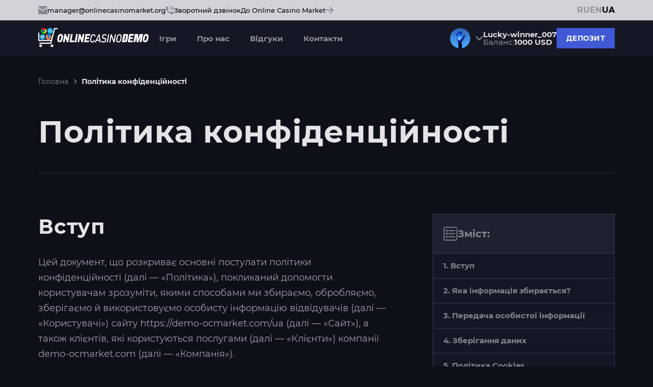

--- FILE ---
content_type: text/html; charset=UTF-8
request_url: https://demo-ocmarket.com/ua/privacypolicy
body_size: 37740
content:

<!DOCTYPE html>
<html lang="ua">
<head>

    <meta http-equiv="X-UA-Compatible" content="IE=edge">
    <meta name="viewport" content="width=device-width, initial-scale=1, maximum-scale=1">
    <link rel="shortcut icon" type="image/png" href="/public/img/favicon.png?v=2">
    <meta name="google-site-verification" content="sGH6Y_EBbDZ_2iYmi8Pil290zxNVKwFb5ftQTixGKV8" />

    <link rel="stylesheet" href="/public/css/layout.css?v=45">
    <script src="/public/js/first_render.js?v=60"></script>

            <title>Політика конфіденційності: Захист Даних</title>
        <meta name="description" content="Політика конфіденційності: demo-ocmarket.com використовує сучасні технології для захисту персональних даних відвідувачів сайту. Юридичні консультації клієнтам">
        <meta name="keywords" content="">
    <link rel="canonical" href="https://demo-ocmarket.com/ua/privacypolicy" />

            <link rel="alternate" hreflang="en" href="https://demo-ocmarket.com/en/privacypolicy" />
                    <link rel="alternate" hreflang="x-default" href="https://demo-ocmarket.com/en/privacypolicy" />
                        <link rel="alternate" hreflang="ru" href="https://demo-ocmarket.com/privacypolicy" />
                        <link rel="alternate" hreflang="uk" href="https://demo-ocmarket.com/ua/privacypolicy" />
                
    <meta name="google-site-verification" content="FPGBf4itv_clfgixtyjYi4Ci7CnSvT1j2UPD6qXhZcc" />
    <meta name="csrf-token" content="in8LOvkmJSgxbzcM4E0fgnrzPKnSRFfIz0GEQp0-u03uMjpjjU5NGks_VmaUHm7yFLVr-YoOHJenJdQF_HrhDg==">

    <script>var getRef = 'https://demo-ocmarket.com/sitemap.xml';</script>
</head>

<body>

<div id="page-wrapper" class="page-wrapper">

    
<header class="header js-header">
    <div class="header__line">
        <div class="header__line-container">
            <div class="social">
                <div class="social__wrapper">
                    <div class="social__item social__item--email">
                        <svg width="18" height="16" viewBox="0 0 18 16" fill="none" xmlns="http://www.w3.org/2000/svg">
                            <path d="M9 7.36L18 1.6V1.06667C18 0.426666 17.64 0 17.1 0H0.9C0.36 0 0 0.426666 0 1.06667V1.6L9 7.36Z" fill="#858793"/>
                            <path d="M9.45 9.49333C9.18 9.6 8.82 9.6 8.55 9.49333L0 4.05334V14.9333C0 15.5733 0.36 16 0.9 16H17.1C17.64 16 18 15.5733 18 14.9333V4.05334L9.45 9.49333Z" fill="#858793"/>
                        </svg>
                        <span><!--email_off-->manager@onlinecasinomarket.org<!--/email_off--></span>
                        <div class="tooltip header__contacts-tooltip">
                            <span><!--email_off-->manager@onlinecasinomarket.org<!--/email_off--></span>
                            <div class="tooltip__wrapper">
                                <div class="btn btn--transparent" data-copy="manager@onlinecasinomarket.org" onclick="clipBoard(this)">Копіювати</div>
                            </div>
                            <div class="tooltip__warning">
                                <div class="tooltip__warning-head">
                                    <svg width="20" height="20" viewBox="0 0 20 20" fill="none" xmlns="http://www.w3.org/2000/svg">
                                        <path d="M10.5039 1.79932H9.49608L0 17.3322L0.536058 18.2009H19.4639L20 17.3322L10.5039 1.79932ZM10.5858 15.6625H9.41423V14.491H10.5858V15.6625ZM10.5858 13.1242H9.41423V6.87599H10.5858V13.1242Z" fill="#E54558"/>
                                        <defs>
                                            <rect width="20" height="20" fill="white"/>
                                        </defs>
                                    </svg>
                                    Увага                                </div>
                                <div class="tooltip__warning-text">
                                    <!--email_off-->Важливо вводити вказаний e-mail <b>manager@onlinecasinomarket.org</b>, щоб запобігти шахрайству!<!--/email_off-->
                                </div>
                            </div>
                        </div>
                        <div class="tooltip tooltip--copied hidden" data-copied="manager@onlinecasinomarket.org">
                            <div class="tooltip--copied__head">
                                <svg width="25" height="25" viewBox="0 0 25 25" fill="none" xmlns="http://www.w3.org/2000/svg">
                                    <path d="M12.5 0C10.0277 0 7.61099 0.733112 5.55538 2.10663C3.49976 3.48015 1.89761 5.43238 0.951511 7.71645C0.00541601 10.0005 -0.242126 12.5139 0.24019 14.9386C0.722505 17.3634 1.91301 19.5907 3.66117 21.3388C5.40933 23.087 7.63661 24.2775 10.0614 24.7598C12.4861 25.2421 14.9995 24.9946 17.2835 24.0485C19.5676 23.1024 21.5199 21.5002 22.8934 19.4446C24.2669 17.389 25 14.9723 25 12.5C25 9.18479 23.683 6.00537 21.3388 3.66116C18.9946 1.31696 15.8152 0 12.5 0ZM12.5 23.4375C10.3368 23.4375 8.22212 22.796 6.42345 21.5942C4.62479 20.3924 3.22291 18.6842 2.39507 16.6856C1.56724 14.687 1.35064 12.4879 1.77267 10.3662C2.19469 8.24453 3.23639 6.29565 4.76602 4.76602C6.29566 3.23638 8.24454 2.19469 10.3662 1.77266C12.4879 1.35063 14.687 1.56723 16.6856 2.39507C18.6842 3.2229 20.3924 4.62479 21.5942 6.42345C22.796 8.22211 23.4375 10.3368 23.4375 12.5C23.4375 15.4008 22.2852 18.1828 20.234 20.234C18.1828 22.2852 15.4008 23.4375 12.5 23.4375Z" fill="#42C57E"/>
                                    <path d="M20.3128 7.89027C20.1665 7.74476 19.9685 7.66309 19.7621 7.66309C19.5557 7.66309 19.3577 7.74476 19.2113 7.89027L10.5394 16.5231L5.85191 11.8356C5.70894 11.6812 5.51051 11.59 5.30026 11.5819C5.09002 11.5739 4.88518 11.6496 4.73082 11.7926C4.57645 11.9356 4.4852 12.134 4.47715 12.3443C4.46909 12.5545 4.54488 12.7593 4.68785 12.9137L10.5394 18.7496L20.3128 8.99964C20.3861 8.92702 20.4442 8.84061 20.4839 8.74541C20.5235 8.6502 20.5439 8.54809 20.5439 8.44496C20.5439 8.34182 20.5235 8.23971 20.4839 8.14451C20.4442 8.0493 20.3861 7.9629 20.3128 7.89027Z" fill="#42C57E"/>
                                </svg>
                                <span>Скопійовано</span>
                            </div>
                        </div>
                    </div>

                </div>
                <div class="header__callback js-popup" data-id="2" onclick="gtag('event', 'clickСallHeader', {'event_category': 'callHeader'})">
                    <svg width="16" height="16" viewBox="0 0 16 16" fill="none" xmlns="http://www.w3.org/2000/svg">
                        <path d="M8.53333 4.28467C8.23893 4.28467 8 4.5246 8 4.82024C8 5.11587 8.23893 5.35581 8.53333 5.35581C9.70987 5.35581 10.6667 6.31662 10.6667 7.49809C10.6667 7.79372 10.9056 8.03366 11.2 8.03366C11.4944 8.03366 11.7333 7.79372 11.7333 7.49809C11.7333 5.72642 10.2976 4.28467 8.53333 4.28467Z" fill="#858793"/>
                        <path d="M8.53333 2.14062C8.23893 2.14062 8 2.38056 8 2.67619C8 2.97183 8.23893 3.21176 8.53333 3.21176C10.8864 3.21176 12.8 5.13339 12.8 7.49632C12.8 7.79196 13.0389 8.03189 13.3333 8.03189C13.6277 8.03189 13.8667 7.79196 13.8667 7.49632C13.8667 4.54319 11.4741 2.14062 8.53333 2.14062Z" fill="#858793"/>
                        <path d="M8.53333 0C8.23893 0 8 0.239935 8 0.53557C8 0.831204 8.23893 1.07114 8.53333 1.07114C12.0629 1.07114 14.9333 3.95357 14.9333 7.49797C14.9333 7.79361 15.1723 8.03354 15.4667 8.03354C15.7611 8.03354 16 7.79361 16 7.49797C16 3.36338 12.6496 0 8.53333 0Z" fill="#858793"/>
                        <path d="M14.4 11.7158C12.8512 11.7158 11.376 11.3773 10.016 10.71C9.888 10.6457 9.7408 10.6382 9.60747 10.6854C9.47307 10.7325 9.3632 10.831 9.30133 10.9585L8.46293 12.7012C6.29333 11.4855 4.49707 9.68277 3.28747 7.50407L5.02187 6.66001C5.14987 6.59789 5.24693 6.48756 5.29387 6.35259C5.33973 6.2187 5.3312 6.07088 5.26827 5.94235C4.60373 4.57664 4.26667 3.09526 4.26667 1.53996C4.26667 1.24433 4.02773 1.00439 3.73333 1.00439H0.533333C0.238933 1.00439 0 1.24433 0 1.53996C0 9.51353 6.45973 16.0003 14.4 16.0003C14.6944 16.0003 14.9333 15.7604 14.9333 15.4648V12.2514C14.9333 11.9557 14.6944 11.7158 14.4 11.7158Z" fill="#858793"/>
                    </svg>
                    <span>Зворотний дзвінок</span>
                </div>
                <a class="header-link" href="https://onlinecasinomarket.org/ua" target="_blank">
                    До Online Casino Market                    <svg width="16" height="14" viewBox="0 0 16 14" fill="none" xmlns="http://www.w3.org/2000/svg">
                        <path d="M8.12964 11.9226L9.5 13.293L16 6.79297L9.5 0.292969L8.12964 1.66333L12.2901 5.82383H0V7.7621H12.2901L8.12964 11.9226Z" fill="#858793"/>
                    </svg>
                </a>
            </div>

            <div class="lng">
                                        <a href="/privacypolicy" class="lng__item ">RU</a>
                    <a href="/en/privacypolicy" class="lng__item ">EN</a>
                    <a href="javascript:void(0)" class="lng__item active">UA</a>
                        </div>
        </div>

    </div>
    <div class="header__container">
        <a href="/ua/" class="logo">
            <picture>
                <source media="(max-width: 767px)" srcset="/public/img/logo-480.svg">
                <img src="/public/img/logo.svg" alt="" loading="lazy">
            </picture>
        </a>
        <div class="header__elements">
            <nav class="menu">
                            <div class="menu__item  ">
            <a href="/ua/games" class="menu__link">Ігри</a>
        </div>
            <div class="menu__item  ">
            <a href="/ua/about-us" class="menu__link">Про нас</a>
        </div>
            <div class="menu__item  ">
            <a href="/ua/reviews" class="menu__link">Відгуки</a>
        </div>
            <div class="menu__item  ">
            <a href="/ua/feedback" class="menu__link">Контакти</a>
        </div>
                </nav>

            <div class="header__topline">
                <div class="header__user-info">
                    <div class="user__profile">
                        <div class="user__profile-img">
                            <img src="/public/img/avatar.svg" alt="" loading="lazy">
                        </div>
                        <svg class="profile-arrow" width="15" height="9" viewBox="0 0 15 9" fill="none" xmlns="http://www.w3.org/2000/svg">
                            <path d="M2.14286 -5.62004e-07L7.5 5.625L12.8571 -9.36673e-08L15 1.125L7.5 9L-4.91753e-08 1.125L2.14286 -5.62004e-07Z" fill="#858793"/>
                        </svg>
                        <div class="user__profile__wrapper">
                            <a href="/ua/profile" class="user__profile__item">Мій рахунок</a>
                            <a href="/ua/profile/user" class="user__profile__item">Мої дані</a>
                            <a href="/ua/profile/get-win" class="user__profile__item">Отримати виграш</a>
                            <a href="/ua/profile/history" class="user__profile__item">Історія транзакцій</a>
                            <div class="user__profile__item">
                                Вийти                                <svg width="14" height="14" viewBox="0 0 14 14" fill="none" xmlns="http://www.w3.org/2000/svg">
                                    <path d="M2.33333 0C1.71449 0 1.121 0.245833 0.683418 0.683418C0.245833 1.121 0 1.71449 0 2.33333V11.6667C0 12.2855 0.245833 12.879 0.683418 13.3166C1.121 13.7542 1.71449 14 2.33333 14H6.22222C6.4285 14 6.62633 13.9181 6.77219 13.7722C6.91806 13.6263 7 13.4285 7 13.2222C7 13.0159 6.91806 12.8181 6.77219 12.6722C6.62633 12.5264 6.4285 12.4444 6.22222 12.4444H2.33333C2.12705 12.4444 1.92922 12.3625 1.78336 12.2166C1.6375 12.0708 1.55556 11.8729 1.55556 11.6667V2.33333C1.55556 2.12705 1.6375 1.92922 1.78336 1.78336C1.92922 1.6375 2.12705 1.55556 2.33333 1.55556H6.22222C6.4285 1.55556 6.62633 1.47361 6.77219 1.32775C6.91806 1.18189 7 0.984057 7 0.777778C7 0.571498 6.91806 0.373667 6.77219 0.227806C6.62633 0.0819442 6.4285 0 6.22222 0H2.33333Z" fill="#E4E3E6"/>
                                    <path d="M9.5613 3.33881C9.70716 3.193 9.90495 3.11108 10.1112 3.11108C10.3174 3.11108 10.5152 3.193 10.6611 3.33881L13.7722 6.44992C13.918 6.59577 13.9999 6.79357 13.9999 6.99981C13.9999 7.20605 13.918 7.40384 13.7722 7.5497L10.6611 10.6608C10.5144 10.8025 10.3179 10.8809 10.114 10.8791C9.91006 10.8773 9.71498 10.7955 9.57078 10.6513C9.42657 10.5071 9.34477 10.312 9.343 10.1081C9.34123 9.90419 9.41963 9.70772 9.5613 9.56103L11.3447 7.77759H5.44453C5.23825 7.77759 5.04042 7.69564 4.89455 7.54978C4.74869 7.40392 4.66675 7.20609 4.66675 6.99981C4.66675 6.79353 4.74869 6.5957 4.89455 6.44984C5.04042 6.30397 5.23825 6.22203 5.44453 6.22203H11.3447L9.5613 4.43858C9.41549 4.29273 9.33358 4.09493 9.33358 3.8887C9.33358 3.68246 9.41549 3.48466 9.5613 3.33881Z" fill="#E4E3E6"/>
                                </svg>
                                <div class="btn__tooltip">
                                    <svg width="20" height="20" viewBox="0 0 20 20" fill="none" xmlns="http://www.w3.org/2000/svg">
                                        <path d="M10 0C4.47724 0 0 4.47724 0 10C0 15.5228 4.47724 20 10 20C15.5228 20 20 15.5228 20 10C20 4.47724 15.5228 0 10 0ZM1.72414 10C1.72414 5.4369 5.4369 1.72414 10 1.72414C12.0159 1.72414 13.8648 2.44931 15.3017 3.65138L3.65138 15.3017C2.44931 13.8648 1.72414 12.0155 1.72414 10ZM10 18.2759C8.07241 18.2759 6.29793 17.6114 4.88966 16.5021L16.5021 4.88931C17.6114 6.29793 18.2759 8.07241 18.2759 10C18.2759 14.5631 14.5631 18.2759 10 18.2759Z" />
                                    </svg>
                                    У демоверсії неможливо вийти з профілю                                </div>
                            </div>
                        </div>
                    </div>
                    <div class="payment__info">
                        <div class="user-name">Lucky-winner_007</div>
                        <div class="user-balance">
                            Баланс:                            <span>1000 USD</span>
                        </div>
                    </div>
                    <a href="/ua/profile" class="btn btn--blue header__btn--payment">
                        <span>Депозит</span>
                        <svg width="24" height="24" viewBox="0 0 24 24" fill="none" xmlns="http://www.w3.org/2000/svg">
                            <path d="M11 15.3579H10.949C10.6973 15.3579 10.4559 15.2579 10.278 15.08C10.1 14.902 10 14.6606 10 14.4089C10 14.1437 9.89464 13.8893 9.70711 13.7018C9.51957 13.5143 9.26522 13.4089 9 13.4089C8.73478 13.4089 8.48043 13.5143 8.29289 13.7018C8.10536 13.8893 8 14.1437 8 14.4089C8 15.191 8.3107 15.9411 8.86374 16.4942C9.41679 17.0472 10.1669 17.3579 10.949 17.3579H11V18.3579C11 18.6231 11.1054 18.8775 11.2929 19.065C11.4804 19.2526 11.7348 19.3579 12 19.3579C12.2652 19.3579 12.5196 19.2526 12.7071 19.065C12.8946 18.8775 13 18.6231 13 18.3579V17.3579C13.7956 17.3579 14.5587 17.0418 15.1213 16.4792C15.6839 15.9166 16 15.1536 16 14.3579C16 13.5623 15.6839 12.7992 15.1213 12.2366C14.5587 11.674 13.7956 11.3579 13 11.3579V9.35791H13.022C13.562 9.35791 14 9.79591 14 10.3359C14 10.6011 14.1054 10.8555 14.2929 11.043C14.4804 11.2306 14.7348 11.3359 15 11.3359C15.2652 11.3359 15.5196 11.2306 15.7071 11.043C15.8946 10.8555 16 10.6011 16 10.3359C16 9.5461 15.6862 8.78863 15.1278 8.23015C14.5693 7.67166 13.8118 7.35791 13.022 7.35791H13V6.35791C13 6.09269 12.8946 5.83834 12.7071 5.6508C12.5196 5.46327 12.2652 5.35791 12 5.35791C11.7348 5.35791 11.4804 5.46327 11.2929 5.6508C11.1054 5.83834 11 6.09269 11 6.35791V7.35791C10.2044 7.35791 9.44129 7.67398 8.87868 8.23659C8.31607 8.7992 8 9.56226 8 10.3579C8 11.1536 8.31607 11.9166 8.87868 12.4792C9.44129 13.0418 10.2044 13.3579 11 13.3579V15.3579ZM13 15.3579V13.3579C13.2652 13.3579 13.5196 13.4633 13.7071 13.6508C13.8946 13.8383 14 14.0927 14 14.3579C14 14.6231 13.8946 14.8775 13.7071 15.065C13.5196 15.2526 13.2652 15.3579 13 15.3579ZM11 9.35791V11.3579C10.7348 11.3579 10.4804 11.2526 10.2929 11.065C10.1054 10.8775 10 10.6231 10 10.3579C10 10.0927 10.1054 9.83834 10.2929 9.6508C10.4804 9.46327 10.7348 9.35791 11 9.35791ZM12 22.3579C6.477 22.3579 2 17.8809 2 12.3579C2 6.83491 6.477 2.35791 12 2.35791C17.523 2.35791 22 6.83491 22 12.3579C22 17.8809 17.523 22.3579 12 22.3579Z" fill="white"/>
                        </svg>
                    </a>
                </div>

                <div class="menu-btn js-menu-open">
                    <span></span>
                    <span></span>
                    <span></span>
                </div>
            </div>
        </div>
    </div>
    <div class="mobilemenu__overlay"></div>
    <div class="mobilemenu" >
        <div class="mobilemenu__head">
            <a href="/ua/" class="mobilemenu__logo">
                <img src="/public/img/logo.svg" alt="" loading="lazy">
            </a>
            <div class="menuclose js-close-menu">
                <svg width="40" height="40" viewBox="0 0 40 40" fill="none" xmlns="http://www.w3.org/2000/svg">
                    <rect width="38.6164" height="2.97049" transform="matrix(0.706598 -0.707615 0.706598 0.707615 5.61475 32.3256)" fill="#858793"/>
                    <rect width="38.6164" height="2.97049" transform="matrix(0.706598 0.707615 -0.706598 0.707615 7.09888 5.57239)" fill="#858793"/>
                </svg>
            </div>
        </div>
        <div class="mobilemenu__body">
            <div class="mobilemenu__wrapper js-mobile-menu"></div>
            <div class="social">
                <div class="social__wrapper">
                    <div class="social__title">Зв'яжіться з нами</div>
                    <div class="social__item social__item--email">
                        <svg width="18" height="16" viewBox="0 0 18 16" fill="none" xmlns="http://www.w3.org/2000/svg">
                            <path d="M9 7.36L18 1.6V1.06667C18 0.426666 17.64 0 17.1 0H0.9C0.36 0 0 0.426666 0 1.06667V1.6L9 7.36Z" fill="#858793"/>
                            <path d="M9.45 9.49333C9.18 9.6 8.82 9.6 8.55 9.49333L0 4.05334V14.9333C0 15.5733 0.36 16 0.9 16H17.1C17.64 16 18 15.5733 18 14.9333V4.05334L9.45 9.49333Z" fill="#858793"/>
                        </svg>
                        <span><!--email_off-->manager@onlinecasinomarket.org<!--/email_off--></span>
                        <div class="tooltip header__contacts-tooltip">
                            <span><!--email_off-->manager@onlinecasinomarket.org<!--/email_off--></span>
                            <div class="tooltip__wrapper">
                                <div class="btn btn--transparent" data-copy="manager@onlinecasinomarket.org" onclick="clipBoard(this)">Копіювати</div>
                            </div>
                            <div class="tooltip__warning">
                                <div class="tooltip__warning-head">
                                    <svg width="20" height="20" viewBox="0 0 20 20" fill="none" xmlns="http://www.w3.org/2000/svg">
                                        <path d="M10.5039 1.79932H9.49608L0 17.3322L0.536058 18.2009H19.4639L20 17.3322L10.5039 1.79932ZM10.5858 15.6625H9.41423V14.491H10.5858V15.6625ZM10.5858 13.1242H9.41423V6.87599H10.5858V13.1242Z" fill="#FAB81E"/>
                                        <defs>
                                            <rect width="20" height="20" fill="white"/>
                                        </defs>
                                    </svg>
                                    Увага                                </div>
                                <div class="tooltip__warning-text">
                                    <!--email_off-->Важливо вводити вказаний e-mail <b>manager@onlinecasinomarket.org</b>, щоб запобігти шахрайству!<!--/email_off-->
                                </div>
                            </div>
                        </div>
                        <div class="tooltip tooltip--copied hidden" data-copied="manager@onlinecasinomarket.org">
                            <div class="tooltip--copied__head">
                                <svg width="25" height="25" viewBox="0 0 25 25" fill="none" xmlns="http://www.w3.org/2000/svg">
                                    <path d="M12.5 0C10.0277 0 7.61099 0.733112 5.55538 2.10663C3.49976 3.48015 1.89761 5.43238 0.951511 7.71645C0.00541601 10.0005 -0.242126 12.5139 0.24019 14.9386C0.722505 17.3634 1.91301 19.5907 3.66117 21.3388C5.40933 23.087 7.63661 24.2775 10.0614 24.7598C12.4861 25.2421 14.9995 24.9946 17.2835 24.0485C19.5676 23.1024 21.5199 21.5002 22.8934 19.4446C24.2669 17.389 25 14.9723 25 12.5C25 9.18479 23.683 6.00537 21.3388 3.66116C18.9946 1.31696 15.8152 0 12.5 0ZM12.5 23.4375C10.3368 23.4375 8.22212 22.796 6.42345 21.5942C4.62479 20.3924 3.22291 18.6842 2.39507 16.6856C1.56724 14.687 1.35064 12.4879 1.77267 10.3662C2.19469 8.24453 3.23639 6.29565 4.76602 4.76602C6.29566 3.23638 8.24454 2.19469 10.3662 1.77266C12.4879 1.35063 14.687 1.56723 16.6856 2.39507C18.6842 3.2229 20.3924 4.62479 21.5942 6.42345C22.796 8.22211 23.4375 10.3368 23.4375 12.5C23.4375 15.4008 22.2852 18.1828 20.234 20.234C18.1828 22.2852 15.4008 23.4375 12.5 23.4375Z" fill="#42C57E"/>
                                    <path d="M20.3124 7.89027C20.166 7.74476 19.968 7.66309 19.7616 7.66309C19.5552 7.66309 19.3572 7.74476 19.2108 7.89027L10.5389 16.5231L5.85142 11.8356C5.70845 11.6812 5.51002 11.59 5.29977 11.5819C5.08953 11.5739 4.88469 11.6496 4.73033 11.7926C4.57596 11.9356 4.48472 12.134 4.47666 12.3443C4.4686 12.5545 4.54439 12.7593 4.68736 12.9137L10.5389 18.7496L20.3124 8.99964C20.3856 8.92702 20.4437 8.84061 20.4834 8.74541C20.523 8.6502 20.5434 8.54809 20.5434 8.44496C20.5434 8.34182 20.523 8.23971 20.4834 8.14451C20.4437 8.0493 20.3856 7.9629 20.3124 7.89027Z" fill="#42C57E"/>
                                </svg>
                                <span>Скопійовано</span>
                            </div>
                        </div>
                    </div>

                </div>
            </div>
            <div class="mobilemenu__buttons">
                <div class="btn btn--transparent js-popup" data-id="2">
                    <svg width="20" height="20" viewBox="0 0 20 20" fill="none" xmlns="http://www.w3.org/2000/svg">
                        <path d="M19.6324 15.6666L15.0688 11.5172C14.8531 11.3211 14.5696 11.2166 14.2782 11.2256C13.9868 11.2346 13.7103 11.3565 13.5071 11.5655L10.8206 14.3284C10.1739 14.2049 8.87389 13.7996 7.53567 12.4647C6.19745 11.1254 5.79217 9.82198 5.67204 9.17981L8.43268 6.49214C8.64196 6.28908 8.76402 6.01256 8.77303 5.7211C8.78204 5.42964 8.67729 5.14611 8.48096 4.93051L4.3327 0.367981C4.13628 0.151707 3.86328 0.02052 3.5717 0.00228277C3.28011 -0.0159545 2.9929 0.0801944 2.77106 0.270309L0.334872 2.3596C0.140775 2.5544 0.0249249 2.81366 0.0092979 3.08821C-0.00754213 3.36887 -0.328625 10.0173 4.82667 15.1749C9.32408 19.6711 14.9576 20.0001 16.5092 20.0001C16.7359 20.0001 16.8751 19.9934 16.9122 19.9911C17.1867 19.9757 17.4458 19.8594 17.6397 19.6644L19.7279 17.2271C19.9187 17.006 20.0156 16.719 19.9977 16.4274C19.9799 16.1359 19.8488 15.8628 19.6324 15.6666V15.6666Z" fill="#E9E8EB"/>
                    </svg>
                    Зворотний дзвінок                </div>
                <div class="btn btn--transparent js-popup js-popup-tg" data-id="3">
                    <svg width="20" height="20" viewBox="0 0 20 20" fill="none" xmlns="http://www.w3.org/2000/svg">
                        <path d="M19.825 1.91333C19.65 1.06658 19.2562 0.831376 18.4687 1.11362C18.3375 1.16067 18.2499 1.16067 18.1187 1.20771C17.6812 1.39587 17.2874 1.58404 16.8499 1.7722C16.1499 2.05445 15.4061 2.3367 14.7061 2.61895C14.2686 2.80711 13.8311 3.04232 13.3936 3.23049C12.2998 3.7009 11.1622 4.17131 10.0685 4.64173C7.79339 5.58255 5.47457 6.52338 3.1995 7.51125C2.67449 7.74646 2.14947 7.93462 1.66821 8.16983C1.2307 8.358 0.749432 8.54616 0.355671 8.82841C0.180666 8.96953 -0.0380908 9.25178 0.00566049 9.43995C0.00566049 9.62811 0.31192 9.81628 0.486925 10.0044C0.530676 10.0515 0.574427 10.0515 0.618178 10.0515C1.84321 10.4749 3.06825 10.8512 4.24954 11.2746C4.24954 11.4157 4.24954 11.5568 4.29329 11.6979L4.7308 13.2033L5.29957 15.226C5.38707 15.4612 5.43082 15.6965 5.51832 15.9317C5.69333 16.4962 5.86833 17.0607 5.99959 17.6251C6.3496 18.8482 7.26837 18.9423 7.53088 18.9423C7.57463 18.9423 7.61838 18.9423 7.66214 18.9423C7.70589 18.9423 7.74964 18.9423 7.79339 18.9423C8.49341 18.9423 8.93092 18.5189 9.23718 18.2837C9.28093 18.2367 9.32468 18.1896 9.36844 18.1426C9.41219 18.0956 9.45594 18.0485 9.49969 18.0015C9.54344 17.9544 9.58719 17.9074 9.58719 17.8604C9.63094 17.8133 9.71845 17.7192 9.7622 17.6722C10.156 17.2488 10.5935 16.8254 10.9872 16.355L11.4685 15.8376C11.556 15.8846 11.5998 15.9317 11.6873 15.9787C12.781 16.8725 13.8748 17.7663 15.0124 18.613C15.8436 19.2716 16.4124 19.0834 16.8062 18.0956C16.9812 17.2488 17.1562 16.4021 17.3312 15.5553C17.5062 14.7086 17.6374 13.8618 17.8124 13.0151C17.8999 12.5447 17.9874 12.0743 18.1187 11.6039C18.3812 10.2867 18.6437 9.01658 18.9062 7.69942C18.9937 7.27604 19.0812 6.85267 19.1687 6.4293C19.1687 6.33522 19.2125 6.24113 19.2125 6.14705C19.475 4.82989 19.7375 3.46569 20 2.14853C19.8687 2.05445 19.8687 2.00741 19.825 1.91333ZM8.93092 16.7784C8.88717 16.8254 8.84342 16.8725 8.79967 16.9195L8.84342 16.5432C8.88717 15.6494 8.97467 14.8027 9.01843 13.9089C9.49969 14.2852 10.0247 14.7086 10.506 15.0849C9.9372 15.6494 9.45594 16.2139 8.93092 16.7784ZM16.0624 4.68877C15.0124 5.72368 13.9186 6.80563 12.8685 7.84054C12.0373 8.64024 11.1622 9.43995 10.331 10.2867C9.98095 10.616 9.6747 10.9453 9.36844 11.2746C9.23718 11.4157 9.14968 11.5098 9.01843 11.6509C8.79967 11.8391 8.58091 12.0743 8.40591 12.2624C8.36216 12.3095 8.31841 12.3565 8.27465 12.4036C8.2309 12.4506 8.2309 12.4506 8.18715 12.4976C8.09965 12.5917 8.01215 12.6858 7.92464 12.7799C7.88089 12.8269 7.79339 13.0151 7.96839 13.1092C7.96839 13.2503 7.92464 13.4385 7.92464 13.5796C7.83714 14.9438 7.74964 16.308 7.66214 17.6722C7.31213 17.7192 7.18087 17.5781 7.09337 17.2018C6.87461 16.4021 6.6121 15.6024 6.39335 14.8027C6.04334 13.6737 5.73708 12.5447 5.38707 11.4157C5.43082 11.3686 5.51832 11.3686 5.56207 11.3216C8.01215 9.58107 10.5497 7.84054 13.0435 6.14705C13.9186 5.53551 14.7936 4.97102 15.7124 4.40652C15.8436 4.31244 16.1061 4.35948 16.2811 4.31244C16.1936 4.40652 16.1499 4.59469 16.0624 4.68877Z" fill="#E4E3E6"/>
                    </svg>
                    Заявка через Телеграм                </div>
            </div>
            <div class="mobilemenu__lng">
                            <a href="/privacypolicy" class="mobilemenu__lng-item ">RU</a>
            <a href="/en/privacypolicy" class="mobilemenu__lng-item ">EN</a>
            <a href="javascript:void(0)" class="mobilemenu__lng-item active">UA</a>
                </div>
        </div>
    </div>
</header>


    
<div class="page-body">
    <div class="textpage techpage">

        <div class="breadcrumbs">
            <div class="container">
                <div class="breadcrumbs__wrapper">
                    <div class="breadcrumbs__container">
    <a href="/ua/">Головна</a>
    <a href="/ua/privacypolicy">Політика конфіденційності</a>
</div>


<script type="application/ld+json">
    {
        "@context": "https://schema.org",
        "@type": "BreadcrumbList",
        "itemListElement": [ {
            "@type": "ListItem",
            "position": 1,
            "name": "Головна",
            "item": {
                      "@id": "/ua/",
                      "name": "Головна"
                    }
        },{
            "@type": "ListItem",
            "position": 2,
            "name": "Політика конфіденційності",
            "item": {
                      "@id": "/ua/privacypolicy",
                      "name": "Політика конфіденційності"
                    }
        }]
    }
</script>                </div>
            </div>
        </div>

        <div class="container">
            <h1>Політика конфіденційності</h1>
            <div class="textpage__wrapper">
                <div class="textpage__content">
                    <div class="textpage__head">
                        <div class="textpage__navcont js-mobile-navcont"></div>
                    </div>
                    <div class="textstyle">
                        <h2><a id="Вступ" name="Вступ">Вступ</a></h2>    <p>Цей документ, що розкриває основні постулати політики конфіденційності (далі &mdash; &laquo;Політика&raquo;), покликаний допомогти користувачам зрозуміти, якими способами ми збираємо, обробляємо, зберігаємо й використовуємо особисту інформацію відвідувачів (далі &mdash; &laquo;Користувачі&raquo;) сайту https://demo-ocmarket.com/ua (далі &mdash; &laquo;Сайт&raquo;), а також клієнтів, які користуються послугами (далі &mdash; &laquo;Клієнти&raquo;) компанії demo-ocmarket.com (далі &mdash; &laquo;Компанія&raquo;).</p>    <p>Правила, представлені у Політиці, можуть застосовуватися при виникненні суперечок між Користувачем або Клієнтом та Компанією.</p>    <p>Ми зацікавлені в тому, щоб зберігати в безпеці всі персональні дані, власниками яких є Користувачі й Клієнти Компанії, тому зобов&#39;язуємося будь-яку інформацію, здатну послужити ідентифікації особистості, використовувати тільки згідно з Політикою.</p>    <p>Користуючись нашим Сайтом або замовляючи послуги Компанії, ви погоджуєтеся з правилами, зазначеними в Політиці.</p>    <p>Компанія має право оновлювати й змінювати положення Політики, при цьому зобов&#39;язується у той же день публікувати актуальну версію цих положень на Сайті.</p>    <h2><a id="Яка інформація збирається?" name="Яка інформація збирається?">Яка інформація збирається?</a></h2>    <p>Особисті дані Користувачів і Клієнтів можуть бути отримані декількома шляхами, які визначають і зміст інформації:</p>    <p><strong>1. Дані, добровільно надані Користувачами через форми зворотного зв&#39;язку, опубліковані на сторінках Сайту.</strong></p>    <p>До числа цих даних належать ім&#39;я та прізвище Користувача, номер мобільного й стаціонарного телефонів, електронна пошта, ID месенджера Користувача і т.д. Відомості такого роду необхідні для досягнення наступних цілей:</p>    <ul>  	<li>підготовки експертної відповіді на запит Користувача, залишений на Сайті;</li>  	<li>спілкування з Користувачем або Клієнтом;</li>  	<li>надання замовлених Клієнтом послуг у повному обсязі;</li>  	<li>забезпечення захисту нашого Сайту;</li>  	<li>забезпечення резервного копіювання наших баз даних.</li>  </ul>    <p>Правова основа, що застосовується тут для обробки даних, &mdash; добровільна згода Користувача.</p>    <p><strong>2. Інформація, що отримується внаслідок використання Користувачами нашого Сайту.</strong></p>    <p>Компанія збирає такі відомості:</p>    <ul>  	<li>дані про контент, який продивляються відвідувачі;</li>  	<li>перелік продуктів, ігр та послуг, які цікавлять Користувача;</li>  	<li>динамічну IP-адресу, вид браузера, дані про операційну систему Користувача;</li>  	<li>афілійоване джерело;</li>  	<li>відомості про терміни, частоту й методи використання Сайту Користувачами.</li>  </ul>    <p>Ці дані Компанія застосовує для аналізу якості інформації на Сайті, для подальшого його розвитку й надання більш якісних Послуг Клієнтам.</p>    <p><strong>3. Записи розмов, офіційне листування.</strong></p>    <p>Компанія може зберігати електронне та/або паперове листування з Клієнтами і Користувачами у наступних цілях:</p>    <ul>  	<li>збір і обробка контактної та іншої особистої інформації, потрібної для обслуговування Клієнтів;</li>  	<li>облік особистих даних;</li>  	<li>виконання Компанією юридичних зобов&#39;язань;</li>  	<li>інші випадки, зазначені чинною Політикою.</li>  </ul>    <p>Ця інформація може послужити для подачі судових позовів або захисту при правових розслідуваннях. Підстава для збору даних &mdash; обстоювання прав Компанії, а також її співробітників.</p>    <p><strong>4. Cookies.</strong></p>    <p>При вході на Сайт технологія Cookies відправляє невеликі текстові файли на персональний гаджет Користувача.</p>    <p>Додаткові відомості щодо використання cookies викладені нижче в описаній Політиці.</p>    <h2><a id="Передача особистої інформації" name="Передача особистої інформації">Передача особистої інформації</a></h2>    <p>Компанія й уповноважені співробітники в рідкісних випадках мають право передавати особисті дані Клієнтів і Користувачів третім фірмам, що входять у партнерський коло, а саме:</p>    <ul>  	<li>материнським компаніям;</li>  	<li>дочірнім підрозділам;</li>  	<li>дочірнім філіям материнських компаній.</li>  </ul>    <p>Передача персональної інформації припустима лише на підставах і у випадках, прописаних у цій Політиці.</p>    <p>Особисті дані можуть перейти в розпорядження ділових партнерів, консультантів і уповноважених представників при управлінні ризиками, отриманні експертної консультації або для обґрунтування судових позовів, захисту інтересів як у суді, так і у позасудовому порядку.</p>    <p>Ми зобов&#39;язуємося не передавати особисті дані стороннім організаціям або окремим особам. Для забезпечення цього кожен співробітник Компанії або партнер, залучений до обробки інформації Клієнтів і Користувачів, підписав угоду щодо дотримання конфіденційності, яка складається згідно з чинним у цій юрисдикції законодавством про захист інформації та конфіденційності.</p>    <p>Крім того, у крайньому разі Компанія може розкрити особисті дані через необхідність дотримуватися юридичних зобов&#39;язань, яким підпорядкована.</p>    <h2><a id="Зберігання даних" name="Зберігання даних">Зберігання даних</a></h2>    <p>Компанія зобов&#39;язується не зберігати будь-які особисті дані довше, ніж це потрібно для досягнення цілей, які потребують збору відомостей.</p>    <p>Іноді персональна інформація продовжує зберігатися, оскільки Компанія підпорядковується деяким юридичним зобов&#39;язанням, які вимагають зберігання даних. Обґрунтування для такого зберігання відомостей &mdash; захист інтересів Клієнтів, Користувачів, співробітників Компанії або життєво важливих інтересів третьої фізичної особи.</p>    <p>Компанія також зберігає похідні від персональної інформації без використання автоматизованого прийняття рішень. Обґрунтування для такого зберігання &mdash; аналітика поточної якості наданих послуг і застосування комплексу заходів, спрямованих на підвищення якості обслуговування.</p>    <h2><a id="Політика Cookies" name="Політика Cookies">Політика Cookies</a></h2>    <p>Cookies та інші подібні методики відстеження дій відвідувачів сайту використовуються Компанією для більш глибокого та всебічного розуміння способів, якими люди користуються при вивченні відомостей, представлених на Сайті, а також наших Послуг. Мета такого відстеження полягає у безперервному вдосконаленні обслуговування наших Клієнтів і Користувачів.</p>    <p>Файли cookie, по суті, є невеликими текстовими об&#39;єктами, які залишаються на пристрої користувача й зберігаються встановленим браузером. Файли cookie не мають негативного впливу на функціонування пристроїв і не містять вірусів.</p>    <p>Використання файлів cookie дозволяє поліпшувати Сайт, підвищуючи його зручність для користувачів, корисність і безпеку.</p>    <p>Переважна більшість використовуваних нами файлів &mdash; це т.зв. &laquo;сеансові файли cookie&raquo;. Вони видаляються відразу після завершення сеансу на Сайті в автоматичному порядку. Інші файли cookie залишаються у пам&#39;яті пристрою Користувача, поки він не видалить їх вручну. Ці файли дозволяють ідентифікувати браузер відвідувача при наступному заході на Сайт.</p>    <h2><a id="Файли cookie постачальників послуг Компанії" name="Файли cookie постачальників послуг Компанії">Файли cookie постачальників послуг Компанії</a></h2>    <p>Крім наших власних файлів cookie, на Сайті використовуються також cookie інших авторитетних компаній-підрядників з метою поглибленого аналізу функціонування сайту і взаємодії Користувача з ним.</p>    <h2><a id="Згода на використання cookie Компанією" name="Згода на використання cookie Компанією">Згода на використання cookie Компанією</a></h2>    <p>Ви автоматично підтверджуєте використання Компанією файлів cookie або подібних технологій, якщо починаєте використовувати Сайт або наші Послуги без блокування, відключення або відмови від файлів cookie.</p>    <h2><a id="Як відмовитися від файлів cookie?" name="Як відмовитися від файлів cookie?">Як відмовитися від файлів cookie?</a></h2>    <p>Сучасні версії інтернет-браузерів пропонують користувачам відмовитися від прийняття файлів cookie, а також видаляти їх у разі непотрібністі. Налаштування будь-якого сучасного браузера містять опцію інформування про використання сайтом файлів cookie. Таким чином, ви можете у кожному конкретному випадку приймати рішення про згоду на використання файлів cookie або відмову від подібних технологій.</p>    <p>Звертаємо вашу увагу, що відмова від використання файлів cookie може чинити негативний вплив на зручність використання веб-сайтів у мережі Інтернет, і, зокрема, нашого Сайту.</p>    <h2><a id="Права" name="Права">Права</a></h2>    <p>Описані нижче положення є оглядом прав Користувачів і Клієнтів, які забезпечені законодавчо.</p>    <p>У рамках цієї Політики наведені тільки основні положення. Більш повну інформацію ви можете отримати, звернувшись до відповідних законодавчих актів.</p>    <h2><a id="Відкликання згоди" name="Відкликання згоди">Відкликання згоди</a></h2>    <p>Велика частина операцій, що передбачають накопичення та обробку особистих даних, допустима лише за умови згоди власника інформації. Користувач і/або Клієнт може відкликати свою згоду на процесинг його персональних даних у будь-який час.</p>    <p>Щоб відкликати згоду, достатньо направити до Компанії email вільного змісту з проханням про відкликання на один з опублікованих на Сайті контактів. Форма &mdash; вільна. Будь-які дані, оброблені Компанією до отримання запиту на відкликання згоди, можуть все ще використовуватися на законних підставах.</p>    <h2><a id="Право на інформацію, блокування, видалення" name="Право на інформацію, блокування, видалення">Право на інформацію, блокування, видалення</a></h2>    <p>Користувачі й Клієнти мають право знати, яка саме персональна інформація вже отримана Компанією, як вона використовується, накопичується і зберігається, а також про те, як вона була зібрана, одержувача та цілі збору відомостей.</p>    <p>Будь-який власник даних має право виправляти або запитувати видалення його персональної інформації.</p>    <p>Зв&#39;яжіться з нашими співробітниками, якщо у вас є питання щодо ваших персональних даних, їх збору, обробки, зберігання й цілей використання.</p>    <h2><a id="Право подавати скарги до регулюючих органів" name="Право подавати скарги до регулюючих органів">Право подавати скарги до регулюючих органів</a></h2>    <p>У рідкісних випадках, якщо має місце порушення законодавства у сфері захисту даних, постраждала особа може подати претензію до спеціалізованих регулюючих органів:</p>    <ul>  	<li>за місцем проживання постраждалого;</li>  	<li>за місцем роботи;</li>  	<li>за місцем порушення.</li>  </ul>    <p>Зверніть увагу: обов&#39;язкові законодавчі положення, зокрема ті, що стосуються періодів зберігання даних, залишаються чинними відповідно до вищезазначених положень.</p>    <h2><a id="Безпека" name="Безпека">Безпека</a></h2>    <p>Компанія зобов&#39;язується використовувати сучасні методи збору, використання й зберігання персональних даних Користувачів і Клієнтів, щоб забезпечити максимально можливий рівень збереження та безпеки інформації, захистити відомості від несанкціонованого доступу, випадкової втрати, знищення, пошкодження, незаконної обробки.</p>    <p>Піклуючись про збереження ваших даних, нагадуємо про необхідність кожної людини берегти свою персональну інформацію з метою захисту фізичної, фінансової та електронної безпеки.</p>    <p>Загальні рекомендації з цього приводу:</p>    <ul>  	<li>використовуйте антивірусні програми на вашому пристрої;</li>  	<li>регулярно оновлюйте операційну систему і ПЗ, зокрема, браузери;</li>  	<li>переконайтеся, що ваш пристрій захищено паролем;</li>  	<li>для входу в систему завжди використовуйте складні паролі.</li>  </ul>    <h2><a id="Канал зв'язку з представниками Компанії" name="Канал зв'язку з представниками Компанії">Канал зв&#39;язку з представниками Компанії</a></h2>    <p>Якщо у вас виникли питання щодо інформації, яку ми збираємо, будь-яких положень цієї Політики або ви хочете отримати вичерпну консультацію, напишіть нам на пошту <!--email_off-->manager@onlinecasinomarket.org<!--/email_off-->.</p>    <p>Компанія demo-ocmarket.com піклується про клієнтів, партнерів та відвідувачів сайту. Для нас так само важливо зберігати в безпеці ваші особисті дані, як і власні.</p>    <p>Наша компанія заслужила репутацію надійного бізнес-партнера й докладає максимум зусиль, щоб її підтримувати. Для цього ми застосовуємо сучасні технологічні розробки й постійно вдосконалюємося. З demo-ocmarket.com ви можете бути впевнені у збереженні конфіденційності та безпеки ваших особистих даних.</p>                      </div>
                </div>
                <div class="textpage__aside-navcont">

                                            <div class="nav-content">
                            <div class="nav-content__title">
                                <svg width="28" height="28" viewBox="0 0 28 28" fill="none" xmlns="http://www.w3.org/2000/svg">
                                    <path d="M26.6075 5.62272C26.3906 5.62272 26.2149 5.79847 26.2149 6.01526V24.2561C26.2149 25.3362 25.3362 26.2149 24.2561 26.2149H3.74386C2.6638 26.2149 1.78508 25.3362 1.78508 24.2561V3.74386C1.78508 2.6638 2.6638 1.78508 3.74386 1.78508H24.2561C25.3362 1.78508 26.2149 2.66375 26.2149 3.74386C26.2149 3.96065 26.3906 4.1364 26.6074 4.1364C26.8242 4.1364 26.9999 3.96065 26.9999 3.74386C27 2.23089 25.7691 1 24.2561 1H3.74386C2.23089 1 1 2.23089 1 3.74386V24.2561C1 25.7691 2.23089 27 3.74386 27H24.2561C25.7691 27 27 25.7691 27 24.2561V6.01526C27 5.79847 26.8242 5.62272 26.6075 5.62272Z" fill="#858793" stroke="#858793"/>
                                    <path d="M7.29952 6.38232H6.42669C5.82747 6.38232 5.33992 6.86982 5.33992 7.46909V8.34197C5.33992 8.94119 5.82747 9.42869 6.42669 9.42869H7.29952C7.89874 9.42869 8.38629 8.94119 8.38629 8.34197V7.46909C8.38629 6.86988 7.89874 6.38232 7.29952 6.38232ZM7.60116 8.34197C7.60116 8.50828 7.46588 8.64356 7.29952 8.64356H6.42669C6.26038 8.64356 6.12505 8.50828 6.12505 8.34197V7.46909C6.12505 7.30279 6.26033 7.16745 6.42669 7.16745H7.29952C7.46583 7.16745 7.60116 7.30273 7.60116 7.46909V8.34197Z" fill="#858793" stroke="#858793"/>
                                    <path d="M22.2674 7.5127H10.255C10.0381 7.5127 9.86244 7.68845 9.86244 7.90523C9.86244 8.12202 10.0382 8.29777 10.255 8.29777H22.2674C22.4842 8.29777 22.6599 8.12202 22.6599 7.90523C22.6599 7.68845 22.4842 7.5127 22.2674 7.5127Z" fill="#858793" stroke="#858793"/>
                                    <path d="M7.29952 12.2651H6.42669C5.82747 12.2651 5.33992 12.7526 5.33992 13.3519V14.2247C5.33992 14.824 5.82747 15.3115 6.42669 15.3115H7.29952C7.89874 15.3115 8.38629 14.824 8.38629 14.2247V13.3519C8.38629 12.7526 7.89874 12.2651 7.29952 12.2651ZM7.60116 14.2247C7.60116 14.391 7.46588 14.5264 7.29952 14.5264H6.42669C6.26038 14.5264 6.12505 14.3911 6.12505 14.2247V13.3519C6.12505 13.1855 6.26033 13.0503 6.42669 13.0503H7.29952C7.46583 13.0503 7.60116 13.1855 7.60116 13.3519V14.2247Z" fill="#858793" stroke="#858793"/>
                                    <path d="M22.2674 13.3955H10.255C10.0381 13.3955 9.86244 13.5713 9.86244 13.788C9.86244 14.0048 10.0382 14.1806 10.255 14.1806H22.2674C22.4842 14.1806 22.6599 14.0048 22.6599 13.788C22.6599 13.5713 22.4842 13.3955 22.2674 13.3955Z" fill="#858793" stroke="#858793"/>
                                    <path d="M7.29952 18.5713H6.42669C5.82747 18.5713 5.33992 19.0588 5.33992 19.6581V20.5309C5.33992 21.1302 5.82747 21.6177 6.42669 21.6177H7.29952C7.89874 21.6177 8.38629 21.1302 8.38629 20.5309V19.658C8.38629 19.0588 7.89874 18.5713 7.29952 18.5713ZM7.60116 20.5309C7.60116 20.6972 7.46588 20.8325 7.29952 20.8325H6.42669C6.26038 20.8325 6.12505 20.6972 6.12505 20.5309V19.658C6.12505 19.4917 6.26033 19.3564 6.42669 19.3564H7.29952C7.46583 19.3564 7.60116 19.4916 7.60116 19.658V20.5309Z" fill="#858793" stroke="#858793"/>
                                    <path d="M22.2674 19.7021H10.255C10.0381 19.7021 9.86244 19.8779 9.86244 20.0947C9.86244 20.3115 10.0382 20.4872 10.255 20.4872H22.2674C22.4842 20.4872 22.6599 20.3115 22.6599 20.0947C22.6599 19.878 22.4842 19.7021 22.2674 19.7021Z" fill="#858793" stroke="#858793"/>
                                </svg>
                                Зміст:                            </div>
                            <div class="nav-content__wrapper">
                                                                    <div class="nav-content__item">
                                        <a href="#Вступ">1. Вступ</a>
                                    </div>
                                                                                                        <div class="nav-content__item">
                                        <a href="#Яка інформація збирається?">2. Яка інформація збирається?</a>
                                    </div>
                                                                                                        <div class="nav-content__item">
                                        <a href="#Передача особистої інформації">3. Передача особистої інформації</a>
                                    </div>
                                                                                                        <div class="nav-content__item">
                                        <a href="#Зберігання даних">4. Зберігання даних</a>
                                    </div>
                                                                                                        <div class="nav-content__item">
                                        <a href="#Політика Cookies">5. Політика Cookies</a>
                                    </div>
                                                                                                        <div class="nav-content__item">
                                        <a href="#Файли cookie постачальників послуг Компанії">6. Файли cookie постачальників послуг Компанії</a>
                                    </div>
                                                                                                        <div class="nav-content__item">
                                        <a href="#Згода на використання cookie Компанією">7. Згода на використання cookie Компанією</a>
                                    </div>
                                                                                                        <div class="nav-content__item">
                                        <a href="#Як відмовитися від файлів cookie?">8. Як відмовитися від файлів cookie?</a>
                                    </div>
                                                                                                        <div class="nav-content__item">
                                        <a href="#Права">9. Права</a>
                                    </div>
                                                                                                        <div class="nav-content__item">
                                        <a href="#Відкликання згоди">10. Відкликання згоди</a>
                                    </div>
                                                                                                        <div class="nav-content__item">
                                        <a href="#Право на інформацію, блокування, видалення">11. Право на інформацію, блокування, видалення</a>
                                    </div>
                                                                                                        <div class="nav-content__item">
                                        <a href="#Право подавати скарги до регулюючих органів">12. Право подавати скарги до регулюючих органів</a>
                                    </div>
                                                                                                        <div class="nav-content__item">
                                        <a href="#Безпека">13. Безпека</a>
                                    </div>
                                                                                                        <div class="nav-content__item">
                                        <a href="#Канал зв&#39;язку з представниками Компанії">14. Канал зв&#39;язку з представниками Компанії</a>
                                    </div>
                                                                                                </div>
                        </div>
                    
                </div>
            </div>
        </div>
    </div>
</div>


    
<footer class="footer">
    <div class="footer__container">
        <div class="footer__links">
            <div class="footer__column">
                <div class="footer__links-title">Інформація</div>
                <div class="footer__links-wrapper">
                                                <a href="/ua/about-us" class="footer__link">Про нас</a>
                    <a href="/ua/guarantees" class="footer__link">Гарантії</a>
                    <a href="/ua/reviews" class="footer__link">Відгуки</a>
                    <a href="/ua/feedback" class="footer__link">Контакти</a>
                    </div>
            </div>

                            <div class="footer__column">
                    <div class="footer__links-title">Ігри</div>
                    <div class="footer__links-wrapper">
                                                <a href="/ua/games"  class="footer__link">Всі ігри</a>
                                                    <a href="/ua/games?category=1" class="footer__link">Популярні</a>
                                                    <a href="/ua/games?category=2" class="footer__link">Слоти</a>
                                                    <a href="/ua/games?category=3" class="footer__link">Рулетка</a>
                                                    <a href="/ua/games?category=4" class="footer__link">Live-казино</a>
                                                    <a href="/ua/games?category=5" class="footer__link">Настільні ігри</a>
                                            </div>
                </div>
            
            <div class="footer__column">
                <div class="footer__links-title">Контакти</div>
                <div class="footer__links-wrapper">
                    <div class="social">
                        <div class="social__item social__item--email">
                            <svg width="18" height="16" viewBox="0 0 18 16" fill="none" xmlns="http://www.w3.org/2000/svg">
                                <path d="M9 7.36L18 1.6V1.06667C18 0.426666 17.64 0 17.1 0H0.9C0.36 0 0 0.426666 0 1.06667V1.6L9 7.36Z" fill="#858793"/>
                                <path d="M9.45 9.49333C9.18 9.6 8.82 9.6 8.55 9.49333L0 4.05334V14.9333C0 15.5733 0.36 16 0.9 16H17.1C17.64 16 18 15.5733 18 14.9333V4.05334L9.45 9.49333Z" fill="#858793"/>
                            </svg>
                            <span><!--email_off-->manager@onlinecasinomarket.org<!--/email_off--></span>
                            <div class="tooltip header__contacts-tooltip">
                                <div class="tooltip__warning">
                                    <div class="tooltip__warning-head">
                                        <svg width="20" height="20" viewBox="0 0 20 20" fill="none" xmlns="http://www.w3.org/2000/svg">
                                            <path d="M10.5039 1.79932H9.49608L0 17.3322L0.536058 18.2009H19.4639L20 17.3322L10.5039 1.79932ZM10.5858 15.6625H9.41423V14.491H10.5858V15.6625ZM10.5858 13.1242H9.41423V6.87599H10.5858V13.1242Z" fill="#FAB81E"/>
                                            <defs>
                                                <rect width="20" height="20" fill="white"/>
                                            </defs>
                                        </svg>
                                        Увага                                    </div>
                                    <div class="tooltip__warning-text">
                                        <!--email_off-->Важливо вводити вказаний e-mail <b>manager@onlinecasinomarket.org</b>, щоб запобігти шахрайству!<!--/email_off-->
                                    </div>
                                </div>
                                <span><!--email_off-->manager@onlinecasinomarket.org<!--/email_off--></span>
                                <div class="tooltip__wrapper">
                                    <div class="btn btn--transparent" data-copy="manager@onlinecasinomarket.org" onclick="clipBoard(this)">Копіювати</div>
                                </div>
                            </div>
                            <div class="tooltip tooltip--copied hidden" data-copied="manager@onlinecasinomarket.org">
                                <div class="tooltip--copied__head">
                                    <svg width="25" height="25" viewBox="0 0 25 25" fill="none" xmlns="http://www.w3.org/2000/svg">
                                        <path d="M12.5 0C10.0277 0 7.61099 0.733112 5.55538 2.10663C3.49976 3.48015 1.89761 5.43238 0.951511 7.71645C0.00541601 10.0005 -0.242126 12.5139 0.24019 14.9386C0.722505 17.3634 1.91301 19.5907 3.66117 21.3388C5.40933 23.087 7.63661 24.2775 10.0614 24.7598C12.4861 25.2421 14.9995 24.9946 17.2835 24.0485C19.5676 23.1024 21.5199 21.5002 22.8934 19.4446C24.2669 17.389 25 14.9723 25 12.5C25 9.18479 23.683 6.00537 21.3388 3.66116C18.9946 1.31696 15.8152 0 12.5 0ZM12.5 23.4375C10.3368 23.4375 8.22212 22.796 6.42345 21.5942C4.62479 20.3924 3.22291 18.6842 2.39507 16.6856C1.56724 14.687 1.35064 12.4879 1.77267 10.3662C2.19469 8.24453 3.23639 6.29565 4.76602 4.76602C6.29566 3.23638 8.24454 2.19469 10.3662 1.77266C12.4879 1.35063 14.687 1.56723 16.6856 2.39507C18.6842 3.2229 20.3924 4.62479 21.5942 6.42345C22.796 8.22211 23.4375 10.3368 23.4375 12.5C23.4375 15.4008 22.2852 18.1828 20.234 20.234C18.1828 22.2852 15.4008 23.4375 12.5 23.4375Z" fill="#42C57E"/>
                                        <path d="M20.3128 7.89027C20.1665 7.74476 19.9685 7.66309 19.7621 7.66309C19.5557 7.66309 19.3577 7.74476 19.2113 7.89027L10.5394 16.5231L5.85191 11.8356C5.70894 11.6812 5.51051 11.59 5.30026 11.5819C5.09002 11.5739 4.88518 11.6496 4.73082 11.7926C4.57645 11.9356 4.4852 12.134 4.47715 12.3443C4.46909 12.5545 4.54488 12.7593 4.68785 12.9137L10.5394 18.7496L20.3128 8.99964C20.3861 8.92702 20.4442 8.84061 20.4839 8.74541C20.5235 8.6502 20.5439 8.54809 20.5439 8.44496C20.5439 8.34182 20.5235 8.23971 20.4839 8.14451C20.4442 8.0493 20.3861 7.9629 20.3128 7.89027Z" fill="#42C57E"/>
                                    </svg>
                                    <span>Скопійовано</span>
                                </div>
                            </div>
                        </div>

                    </div>
                    <div class="btn btn--transparent js-popup js-popup-tg" data-id="3">
                        <svg width="20" height="18" viewBox="0 0 20 18" fill="none" xmlns="http://www.w3.org/2000/svg">
                            <path d="M19.825 0.913328C19.65 0.0665829 19.2562 -0.168624 18.4687 0.113624C18.3375 0.160666 18.2499 0.160666 18.1187 0.207707C17.6812 0.395873 17.2874 0.584038 16.8499 0.772204C16.1499 1.05445 15.4061 1.3367 14.7061 1.61895C14.2686 1.80711 13.8311 2.04232 13.3936 2.23049C12.2998 2.7009 11.1622 3.17131 10.0685 3.64173C7.79339 4.58255 5.47457 5.52338 3.1995 6.51125C2.67449 6.74646 2.14947 6.93462 1.66821 7.16983C1.2307 7.358 0.749432 7.54616 0.355671 7.82841C0.180666 7.96953 -0.0380908 8.25178 0.00566049 8.43995C0.00566049 8.62811 0.31192 8.81628 0.486925 9.00445C0.530676 9.05149 0.574427 9.05149 0.618178 9.05149C1.84321 9.47486 3.06825 9.85119 4.24954 10.2746C4.24954 10.4157 4.24954 10.5568 4.29329 10.6979L4.7308 12.2033L5.29957 14.226C5.38707 14.4612 5.43082 14.6965 5.51832 14.9317C5.69333 15.4962 5.86833 16.0607 5.99959 16.6251C6.3496 17.8482 7.26837 17.9423 7.53088 17.9423C7.57463 17.9423 7.61838 17.9423 7.66214 17.9423C7.70589 17.9423 7.74964 17.9423 7.79339 17.9423C8.49341 17.9423 8.93092 17.5189 9.23718 17.2837C9.28093 17.2367 9.32468 17.1896 9.36844 17.1426C9.41219 17.0956 9.45594 17.0485 9.49969 17.0015C9.54344 16.9544 9.58719 16.9074 9.58719 16.8604C9.63094 16.8133 9.71845 16.7192 9.7622 16.6722C10.156 16.2488 10.5935 15.8254 10.9872 15.355L11.4685 14.8376C11.556 14.8846 11.5998 14.9317 11.6873 14.9787C12.781 15.8725 13.8748 16.7663 15.0124 17.613C15.8436 18.2716 16.4124 18.0834 16.8062 17.0956C16.9812 16.2488 17.1562 15.4021 17.3312 14.5553C17.5062 13.7086 17.6374 12.8618 17.8124 12.0151C17.8999 11.5447 17.9874 11.0743 18.1187 10.6039C18.3812 9.28669 18.6437 8.01658 18.9062 6.69942C18.9937 6.27604 19.0812 5.85267 19.1687 5.4293C19.1687 5.33522 19.2125 5.24113 19.2125 5.14705C19.475 3.82989 19.7375 2.46569 20 1.14853C19.8687 1.05445 19.8687 1.00741 19.825 0.913328ZM8.93092 15.7784C8.88717 15.8254 8.84342 15.8725 8.79967 15.9195L8.84342 15.5432C8.88717 14.6494 8.97467 13.8027 9.01843 12.9089C9.49969 13.2852 10.0247 13.7086 10.506 14.0849C9.9372 14.6494 9.45594 15.2139 8.93092 15.7784ZM16.0624 3.68877C15.0124 4.72368 13.9186 5.80563 12.8685 6.84054C12.0373 7.64024 11.1622 8.43995 10.331 9.28669C9.98095 9.61598 9.6747 9.94527 9.36844 10.2746C9.23718 10.4157 9.14968 10.5098 9.01843 10.6509C8.79967 10.8391 8.58091 11.0743 8.40591 11.2624C8.36216 11.3095 8.31841 11.3565 8.27465 11.4036C8.2309 11.4506 8.2309 11.4506 8.18715 11.4976C8.09965 11.5917 8.01215 11.6858 7.92464 11.7799C7.88089 11.8269 7.79339 12.0151 7.96839 12.1092C7.96839 12.2503 7.92464 12.4385 7.92464 12.5796C7.83714 13.9438 7.74964 15.308 7.66214 16.6722C7.31213 16.7192 7.18087 16.5781 7.09337 16.2018C6.87461 15.4021 6.6121 14.6024 6.39335 13.8027C6.04334 12.6737 5.73708 11.5447 5.38707 10.4157C5.43082 10.3686 5.51832 10.3686 5.56207 10.3216C8.01215 8.58107 10.5497 6.84054 13.0435 5.14705C13.9186 4.53551 14.7936 3.97102 15.7124 3.40652C15.8436 3.31244 16.1061 3.35948 16.2811 3.31244C16.1936 3.40652 16.1499 3.59469 16.0624 3.68877Z" fill="#E9E8EB"/>
                        </svg>
                        Заявка через Телеграм                    </div>

                </div>
            </div>


        </div>
        <div class="footer__bottom-line">
            <div class="copyright">
                <svg width="90" height="90" viewBox="0 0 90 90" fill="none" xmlns="http://www.w3.org/2000/svg">
                    <path d="M76.5167 68.014C68.5922 79.6035 54.7539 86.8174 39.378 85.5165C19.6258 83.7426 3.89509 67.6592 2.47578 47.9097C0.819908 24.2577 19.6258 4.38991 42.9262 4.38991C56.7646 4.38991 69.0653 11.3673 76.3984 22.0107C76.635 22.4837 77.2264 22.602 77.6995 22.4837C78.4091 22.2472 78.7639 21.4194 78.2908 20.7098C70.0115 8.52902 55.5818 0.842099 39.378 2.14296C18.4431 3.91687 1.52957 20.9464 0.110251 41.8785C-1.66389 67.0679 18.2065 88 42.9262 88C57.5925 88 70.6029 80.5496 78.4091 69.3149C78.8822 68.7236 78.5274 67.7775 77.8177 67.541C77.2264 67.4227 76.7533 67.541 76.5167 68.014Z" fill="#4059D6"/>
                    <path d="M15.959 26.8589C17.4966 26.8589 19.0342 27.0954 20.5718 27.5684C22.1093 28.0415 23.4104 28.8693 24.7114 29.8154C25.8942 30.8797 26.8404 32.0623 27.5501 33.5997C28.2597 35.1371 28.6145 36.7928 28.6145 38.8032V62.4553H22.4642V38.8032C22.4642 36.911 21.8728 35.4919 20.5718 34.5458C19.2707 33.5997 17.7331 33.1267 15.959 33.1267V26.8589Z" fill="#4059D6"/>
                    <path d="M53.216 26.8584C55.2267 26.8584 57.0008 27.0949 58.4202 27.6862C59.8395 28.2775 61.0222 28.9871 61.9684 29.9332C62.9147 30.8793 63.506 31.9436 63.9791 33.2445C64.334 34.5453 64.5705 35.8462 64.5705 37.3836C64.5705 38.6844 64.2157 39.9853 63.6243 41.2862C63.0329 42.7053 61.9684 43.7696 60.6674 44.5975C62.0867 45.4253 63.0329 46.4896 63.6243 47.9087C64.2157 49.2096 64.5705 50.6287 64.5705 52.0479C64.5705 53.3487 64.334 54.6496 63.9791 55.9504C63.6243 57.2513 62.9147 58.3157 62.0867 59.38C61.1405 60.3261 60.076 61.1539 58.5384 61.7452C57.1191 62.3365 55.345 62.6913 53.3343 62.6913H44.5818C42.4529 62.6913 40.797 62.3365 39.3777 61.7452C37.9584 61.1539 36.7756 60.3261 35.9477 59.38C35.0015 58.4339 34.4101 57.2513 34.0552 55.9504C33.7004 54.6496 33.4639 53.467 33.4639 52.0479C33.4639 50.6287 33.8187 49.3279 34.4101 47.9087C35.0015 46.6079 35.9477 45.4253 37.367 44.5975C35.9477 43.7696 35.0015 42.7053 34.4101 41.2862C33.8187 39.867 33.5821 38.5662 33.5821 37.3836C33.5821 35.9644 33.8187 34.5453 34.1735 33.2445C34.6466 31.9436 35.238 30.8793 36.1842 29.9332C37.1304 28.9871 38.1949 28.2775 39.6142 27.6862C41.0335 27.2132 42.8077 26.8584 44.8184 26.8584H53.216ZM40.5604 40.2218C41.0335 40.5766 41.3884 40.9314 41.8615 41.0496C42.3346 41.2862 42.8077 41.4044 43.5173 41.4044H54.1622C55.345 41.4044 56.4095 41.0496 57.1191 40.2218C57.8288 39.394 58.3019 38.4479 58.3019 37.2653C58.3019 36.201 57.947 35.2549 57.1191 34.4271C56.2912 33.5992 55.345 33.1262 54.2805 33.1262H43.5173C42.4529 33.1262 41.5067 33.5992 40.6787 34.4271C39.8508 35.2549 39.496 36.201 39.496 37.2653C39.496 38.3297 39.8508 39.394 40.5604 40.2218ZM57.1191 55.0044C57.8288 54.1765 58.3019 53.1122 58.3019 51.8113C58.3019 50.747 57.947 49.8009 57.1191 48.9731C56.2912 48.1453 55.345 47.6722 54.2805 47.6722H43.5173C42.4529 47.6722 41.5067 48.1453 40.6787 48.9731C39.8508 49.8009 39.496 50.747 39.496 51.8113C39.496 53.1122 39.8508 54.0583 40.5604 55.0044C41.2701 55.8322 42.3346 56.3052 43.5173 56.3052H54.1622C55.345 56.3052 56.2912 55.8322 57.1191 55.0044Z" fill="#4059D6"/>
                    <path d="M88.817 43.8892H81.0108V36.084C81.0108 35.4927 80.5377 34.9014 79.828 34.9014C79.1183 34.9014 78.6452 35.3744 78.6452 36.084V43.8892H70.839C70.2476 43.8892 69.6562 44.3622 69.6562 45.0718C69.6562 45.7813 70.1294 46.2544 70.839 46.2544H78.6452V54.0595C78.6452 54.6509 79.1183 55.2422 79.828 55.2422C80.5377 55.2422 81.0108 54.7691 81.0108 54.0595V46.2544H88.817C89.4084 46.2544 89.9998 45.7813 89.9998 45.0718C89.9998 44.3622 89.5267 43.8892 88.817 43.8892Z" fill="#4059D6"/>
                </svg>
                <div class="copyright__text">Copyright 2000-2026 © All Rights Reserved</div>
            </div>
            <div class="mobilemenu__lng">
                            <a href="/privacypolicy" class="mobilemenu__lng-item ">RU</a>
            <a href="/en/privacypolicy" class="mobilemenu__lng-item ">EN</a>
            <a href="javascript:void(0)" class="mobilemenu__lng-item active">UA</a>
                </div>
        </div>
        <div class="footer__paymethods">
            <a href="/ua/profile/check?pay=1" class="footer__paymethods-item">
                <img src="/public/img/paymethods/paymethod-1.png" alt="" loading="lazy">
            </a>
            <a href="/ua/profile/check?pay=2" class="footer__paymethods-item">
                <img src="/public/img/paymethods/paymethod-2.png" alt="" loading="lazy">
            </a>
            <a href="/ua/profile/check?pay=3" class="footer__paymethods-item">
                <img src="/public/img/paymethods/paymethod-3.png" alt="" loading="lazy">
            </a>
            <a href="/ua/profile/check?pay=4" class="footer__paymethods-item">
                <img src="/public/img/paymethods/paymethod-4.png" alt="" loading="lazy">
            </a>
            <a href="/ua/profile/check?pay=5" class="footer__paymethods-item">
                <img src="/public/img/paymethods/paymethod-5.png" alt="" loading="lazy">
            </a>
            <a href="/ua/profile/check?pay=6" class="footer__paymethods-item">
                <img src="/public/img/paymethods/paymethod-6.png" alt="" loading="lazy">
            </a>
            <a href="/ua/profile/check?pay=7" class="footer__paymethods-item">
                <img src="/public/img/paymethods/paymethod-7.png" alt="" loading="lazy">
            </a>
            <a href="/ua/profile/check?pay=8" class="footer__paymethods-item">
                <img src="/public/img/paymethods/paymethod-8.png" alt="" loading="lazy">
            </a>
        </div>
        <div class="license-text">Компанія Demo Online Casino Market має ліцензію та право на надання послуг у галузі азартних онлайн-ігор відповідно до законодавства Гібралтару.</div>
    </div>
</footer>
    <div class="terms">
        <div class="terms__container">
            <div class="terms__wrapper">
                <a href="/ua/" class="terms__logo">
                    <picture>
                        <source media="(max-width: 1023px) and (min-width: 768px)" srcset="/public/img/logo-480.svg">
                        <img src="/public/img/logo.svg" alt="" loading="lazy">
                    </picture>
                </a>
                                                                                                                                <div class="terms__items">
                                            <a href="/ua/terms">Угода користувача</a>
                                                                <a href="/ua/cookies">Cookies</a>
                                                                <a href="/ua/accessibility">Доступність</a>
                                                                <a href="/ua/disclaimer">Дисклеймер</a>
                                                                <a href="/ua/terms-and-conditions-of-use">Правила й умови використання</a>
                                                                <a href="/ua/gdpr">Загальні положення про захист даних (GDPR)</a>
                                                                <a href="/ua/karta-sayta">Мапа сайту</a>
                                    </div>
            </div>
        </div>
    </div>


<div class="popup popup-main">
    <div class="popup__block">
        <div class="popup__wrapper">
            <form class="popup__container popup-general" id="main-pop">
                <div class="popup__title">Купити казино</div>
                <div class="popup__tg">
                    <div class="popup__tg-title">Нема часу заповнювати форму?</div>
                    <div class="popup__tg-subtitle">Напишіть менеджеру безпосередньо у Telegram-чат, клікнувши на кнопку нижче.</div>
                    <div class="btn btn--transparent js-popup js-popup-tg" data-id="3">
                        <svg width="20" height="20" viewBox="0 0 20 20" fill="none" xmlns="http://www.w3.org/2000/svg">
                            <path d="M19.825 1.91333C19.65 1.06658 19.2562 0.831376 18.4687 1.11362C18.3375 1.16067 18.2499 1.16067 18.1187 1.20771C17.6812 1.39587 17.2874 1.58404 16.8499 1.7722C16.1499 2.05445 15.4061 2.3367 14.7061 2.61895C14.2686 2.80711 13.8311 3.04232 13.3936 3.23049C12.2998 3.7009 11.1622 4.17131 10.0685 4.64173C7.79339 5.58255 5.47457 6.52338 3.1995 7.51125C2.67449 7.74646 2.14947 7.93462 1.66821 8.16983C1.2307 8.358 0.749432 8.54616 0.355671 8.82841C0.180666 8.96953 -0.0380908 9.25178 0.00566049 9.43995C0.00566049 9.62811 0.31192 9.81628 0.486925 10.0044C0.530676 10.0515 0.574427 10.0515 0.618178 10.0515C1.84321 10.4749 3.06825 10.8512 4.24954 11.2746C4.24954 11.4157 4.24954 11.5568 4.29329 11.6979L4.7308 13.2033L5.29957 15.226C5.38707 15.4612 5.43082 15.6965 5.51832 15.9317C5.69333 16.4962 5.86833 17.0607 5.99959 17.6251C6.3496 18.8482 7.26837 18.9423 7.53088 18.9423C7.57463 18.9423 7.61838 18.9423 7.66214 18.9423C7.70589 18.9423 7.74964 18.9423 7.79339 18.9423C8.49341 18.9423 8.93092 18.5189 9.23718 18.2837C9.28093 18.2367 9.32468 18.1896 9.36844 18.1426C9.41219 18.0956 9.45594 18.0485 9.49969 18.0015C9.54344 17.9544 9.58719 17.9074 9.58719 17.8604C9.63094 17.8133 9.71845 17.7192 9.7622 17.6722C10.156 17.2488 10.5935 16.8254 10.9872 16.355L11.4685 15.8376C11.556 15.8846 11.5998 15.9317 11.6873 15.9787C12.781 16.8725 13.8748 17.7663 15.0124 18.613C15.8436 19.2716 16.4124 19.0834 16.8062 18.0956C16.9812 17.2488 17.1562 16.4021 17.3312 15.5553C17.5062 14.7086 17.6374 13.8618 17.8124 13.0151C17.8999 12.5447 17.9874 12.0743 18.1187 11.6039C18.3812 10.2867 18.6437 9.01658 18.9062 7.69942C18.9937 7.27604 19.0812 6.85267 19.1687 6.4293C19.1687 6.33522 19.2125 6.24113 19.2125 6.14705C19.475 4.82989 19.7375 3.46569 20 2.14853C19.8687 2.05445 19.8687 2.00741 19.825 1.91333ZM8.93092 16.7784C8.88717 16.8254 8.84342 16.8725 8.79967 16.9195L8.84342 16.5432C8.88717 15.6494 8.97467 14.8027 9.01843 13.9089C9.49969 14.2852 10.0247 14.7086 10.506 15.0849C9.9372 15.6494 9.45594 16.2139 8.93092 16.7784ZM16.0624 4.68877C15.0124 5.72368 13.9186 6.80563 12.8685 7.84054C12.0373 8.64024 11.1622 9.43995 10.331 10.2867C9.98095 10.616 9.6747 10.9453 9.36844 11.2746C9.23718 11.4157 9.14968 11.5098 9.01843 11.6509C8.79967 11.8391 8.58091 12.0743 8.40591 12.2624C8.36216 12.3095 8.31841 12.3565 8.27465 12.4036C8.2309 12.4506 8.2309 12.4506 8.18715 12.4976C8.09965 12.5917 8.01215 12.6858 7.92464 12.7799C7.88089 12.8269 7.79339 13.0151 7.96839 13.1092C7.96839 13.2503 7.92464 13.4385 7.92464 13.5796C7.83714 14.9438 7.74964 16.308 7.66214 17.6722C7.31213 17.7192 7.18087 17.5781 7.09337 17.2018C6.87461 16.4021 6.6121 15.6024 6.39335 14.8027C6.04334 13.6737 5.73708 12.5447 5.38707 11.4157C5.43082 11.3686 5.51832 11.3686 5.56207 11.3216C8.01215 9.58107 10.5497 7.84054 13.0435 6.14705C13.9186 5.53551 14.7936 4.97102 15.7124 4.40652C15.8436 4.31244 16.1061 4.35948 16.2811 4.31244C16.1936 4.40652 16.1499 4.59469 16.0624 4.68877Z" fill="#E9E8EB"/>
                        </svg>
                        Заявка через Телеграм                    </div>
                </div>

                <div class="popup__subtitle">Або заповніть форму та чекайте відповіді менеджера</div>
                <div class="popup__text">Поля з символом <span>*</span> обов'язкові для заповнення, а також капча та Угода користувача</div>
                <div class="popup__fields">

                    <label class="label--name">
                            <span class="popup__label-title">
                                <svg width="8" height="8" viewBox="0 0 8 8" fill="none" xmlns="http://www.w3.org/2000/svg">
                                    <path d="M7.21667 5.20182C7.35642 5.28082 7.44681 5.39855 7.48782 5.55501C7.52884 5.71148 7.50985 5.85959 7.43086 5.99935L7.13919 6.50065C7.0602 6.64041 6.94247 6.73079 6.786 6.77181C6.62953 6.81283 6.48142 6.79384 6.34167 6.71484L5.12943 6.01758V7.41667C5.12943 7.57465 5.0717 7.71137 4.95625 7.82682C4.8408 7.94227 4.70408 8 4.54609 8H3.96276C3.80477 8 3.66805 7.94227 3.5526 7.82682C3.43715 7.71137 3.37943 7.57465 3.37943 7.41667V6.01758L2.16719 6.71484C2.02743 6.79384 1.87932 6.81283 1.72285 6.77181C1.56638 6.73079 1.44865 6.64041 1.36966 6.50065L1.07799 5.99935C0.999 5.85959 0.980011 5.71148 1.02103 5.55501C1.06204 5.39855 1.15243 5.28082 1.29219 5.20182L2.50443 4.5L1.29219 3.79818C1.15243 3.71918 1.06204 3.60145 1.02103 3.44499C0.980011 3.28852 0.999 3.14041 1.07799 3.00065L1.36966 2.49935C1.44865 2.35959 1.56638 2.26921 1.72285 2.22819C1.87932 2.18717 2.02743 2.20616 2.16719 2.28516L3.37943 2.98242V1.58333C3.37943 1.42535 3.43715 1.28863 3.5526 1.17318C3.66805 1.05773 3.80477 1 3.96276 1H4.54609C4.70408 1 4.8408 1.05773 4.95625 1.17318C5.0717 1.28863 5.12943 1.42535 5.12943 1.58333V2.98242L6.34167 2.28516C6.48142 2.20616 6.62953 2.18717 6.786 2.22819C6.94247 2.26921 7.0602 2.35959 7.13919 2.49935L7.43086 3.00065C7.50985 3.14041 7.52884 3.28852 7.48782 3.44499C7.44681 3.60145 7.35642 3.71918 7.21667 3.79818L6.00443 4.5L7.21667 5.20182Z" fill="#FF8330"/>
                                </svg>
                                Ім'я                            </span>
                        <span class="popup__label-error-title">
                                <svg width="18" height="18" viewBox="0 0 18 18" fill="none" xmlns="http://www.w3.org/2000/svg">
                                    <path d="M9 0C13.9725 0 18 4.0275 18 9C18 13.9725 13.9725 18 9 18C4.0275 18 0 13.9725 0 9C0 4.0275 4.0275 0 9 0ZM10.2713 10.5525L10.665 3.285H7.335L7.72875 10.5525H10.2713ZM10.17 14.3325C10.44 14.0737 10.5862 13.7137 10.5862 13.2525C10.5862 12.78 10.4513 12.42 10.1813 12.1613C9.91125 11.9025 9.5175 11.7675 8.98875 11.7675C8.46 11.7675 8.06625 11.9025 7.785 12.1613C7.50375 12.42 7.36875 12.78 7.36875 13.2525C7.36875 13.7137 7.515 14.0737 7.79625 14.3325C8.08875 14.5912 8.4825 14.715 8.98875 14.715C9.495 14.715 9.88875 14.5912 10.17 14.3325V14.3325Z" fill="#B83747"/>
                                </svg>
                                <span>
                                    * Введіть ваше ім'я                                </span>
                            </span>
                        <span class="popup__label-input-wrapper">
                                <input type="text" class="js-popup-name" placeholder="Введіть ваше ім'я" name="UniversalForm[name]" onfocusout="popupValidateFocus(event, this, 'name')">
                            </span>
                    </label>

                        <label class="label--email">
                                <span class="popup__label-title">
                                    <svg width="8" height="8" viewBox="0 0 8 8" fill="none" xmlns="http://www.w3.org/2000/svg">
                                        <path d="M7.21667 5.20182C7.35642 5.28082 7.44681 5.39855 7.48782 5.55501C7.52884 5.71148 7.50985 5.85959 7.43086 5.99935L7.13919 6.50065C7.0602 6.64041 6.94247 6.73079 6.786 6.77181C6.62953 6.81283 6.48142 6.79384 6.34167 6.71484L5.12943 6.01758V7.41667C5.12943 7.57465 5.0717 7.71137 4.95625 7.82682C4.8408 7.94227 4.70408 8 4.54609 8H3.96276C3.80477 8 3.66805 7.94227 3.5526 7.82682C3.43715 7.71137 3.37943 7.57465 3.37943 7.41667V6.01758L2.16719 6.71484C2.02743 6.79384 1.87932 6.81283 1.72285 6.77181C1.56638 6.73079 1.44865 6.64041 1.36966 6.50065L1.07799 5.99935C0.999 5.85959 0.980011 5.71148 1.02103 5.55501C1.06204 5.39855 1.15243 5.28082 1.29219 5.20182L2.50443 4.5L1.29219 3.79818C1.15243 3.71918 1.06204 3.60145 1.02103 3.44499C0.980011 3.28852 0.999 3.14041 1.07799 3.00065L1.36966 2.49935C1.44865 2.35959 1.56638 2.26921 1.72285 2.22819C1.87932 2.18717 2.02743 2.20616 2.16719 2.28516L3.37943 2.98242V1.58333C3.37943 1.42535 3.43715 1.28863 3.5526 1.17318C3.66805 1.05773 3.80477 1 3.96276 1H4.54609C4.70408 1 4.8408 1.05773 4.95625 1.17318C5.0717 1.28863 5.12943 1.42535 5.12943 1.58333V2.98242L6.34167 2.28516C6.48142 2.20616 6.62953 2.18717 6.786 2.22819C6.94247 2.26921 7.0602 2.35959 7.13919 2.49935L7.43086 3.00065C7.50985 3.14041 7.52884 3.28852 7.48782 3.44499C7.44681 3.60145 7.35642 3.71918 7.21667 3.79818L6.00443 4.5L7.21667 5.20182Z" fill="#FF8330"/>
                                    </svg>
                                    E-mail
                                </span>
                            <span class="popup__label-error-title">
                                    <svg width="18" height="18" viewBox="0 0 18 18" fill="none" xmlns="http://www.w3.org/2000/svg">
                                        <path d="M9 0C13.9725 0 18 4.0275 18 9C18 13.9725 13.9725 18 9 18C4.0275 18 0 13.9725 0 9C0 4.0275 4.0275 0 9 0ZM10.2713 10.5525L10.665 3.285H7.335L7.72875 10.5525H10.2713ZM10.17 14.3325C10.44 14.0737 10.5862 13.7137 10.5862 13.2525C10.5862 12.78 10.4513 12.42 10.1813 12.1613C9.91125 11.9025 9.5175 11.7675 8.98875 11.7675C8.46 11.7675 8.06625 11.9025 7.785 12.1613C7.50375 12.42 7.36875 12.78 7.36875 13.2525C7.36875 13.7137 7.515 14.0737 7.79625 14.3325C8.08875 14.5912 8.4825 14.715 8.98875 14.715C9.495 14.715 9.88875 14.5912 10.17 14.3325V14.3325Z" fill="#B83747"/>
                                    </svg>
                                    <span>
                                        * Введіть ваш e-mail                                    </span>
                                </span>
                            <span class="popup__label-input-wrapper">
                                    <input type="email" class="js-popup-email" placeholder="Введіть ваш e-mail" name="UniversalForm[email]" onfocusout="popupValidateFocus(event, this, 'email')">
                                </span>
                        </label>

                    <label class="label--text" style="display: none;">
                            <span class="popup__label-title">
                                <i>*</i>
                                Повідомлення                            </span>
                        <span class="popup__label-error-title">
                                <svg width="18" height="18" viewBox="0 0 18 18" fill="none" xmlns="http://www.w3.org/2000/svg">
                                    <path d="M9 0.000244141C13.9725 0.000244141 18 4.02774 18 9.00024C18 13.9727 13.9725 18.0002 9 18.0002C4.0275 18.0002 0 13.9727 0 9.00024C0 4.02774 4.0275 0.000244141 9 0.000244141ZM10.2712 10.5527L10.665 3.28524H7.335L7.72875 10.5527H10.2712ZM10.17 14.3327C10.44 14.074 10.5863 13.714 10.5863 13.2527C10.5863 12.7802 10.4513 12.4202 10.1813 12.1615C9.91125 11.9027 9.5175 11.7677 8.98875 11.7677C8.46 11.7677 8.06625 11.9027 7.785 12.1615C7.50375 12.4202 7.36875 12.7802 7.36875 13.2527C7.36875 13.714 7.515 14.074 7.79625 14.3327C8.08875 14.5915 8.4825 14.7152 8.98875 14.7152C9.495 14.7152 9.88875 14.5915 10.17 14.3327Z" fill="#BF2237"/>
                                </svg>
                                <span>
                                    <i>*</i>
                                    Введіть ваше повідомлення                                </span>
                            </span>
                        <span class="popup__label-input-wrapper">
                                <textarea name="UniversalForm[additional]" placeholder="Введіть ваше повідомлення"></textarea>
                            </span>
                    </label>
                </div>

                <input class="id js-id" type="hidden" name="UniversalForm[form_id]" id="popupFormId" value="1">
                <input type="hidden" class="deviceType" value="" name="UniversalForm[deviceType]">
                <input type="hidden" name="UniversalForm[utm_mode]" value="">
                <input type="hidden" class="js-not-change" name="UniversalForm[page_name]" value="https://demo-ocmarket.com/ua/privacypolicy">

                <div class="popup__bottom-fields">
                    <div class="popup__accept">
                        <label>
                            <input type="checkbox" class="accept-form" name="UniversalForm[terms]" onfocusout="popupValidateFocus(event, this, 'terms')">
                            <i class="js-popup-terms">
                                <svg width="16" height="12" viewBox="0 0 16 12" fill="none" xmlns="http://www.w3.org/2000/svg">
                                    <path d="M5.22492 8.94848L1.56958 5.3952L0 6.92096L5.22492 12L16 1.52576L14.4304 0L5.22492 8.94848Z" fill="#08081A"/>
                                </svg>
                            </i>
                            <span>Натискаючи на кнопку, ви даєте згоду на <a href="/ua/terms">обробку ваших персональних даних</a></span>
                        </label>
                        <div class="popup__accept-error">
                            <svg width="18" height="18" viewBox="0 0 18 18" fill="none" xmlns="http://www.w3.org/2000/svg">
                                <path d="M9 0C13.9725 0 18 4.0275 18 9C18 13.9725 13.9725 18 9 18C4.0275 18 0 13.9725 0 9C0 4.0275 4.0275 0 9 0ZM10.2713 10.5525L10.665 3.285H7.335L7.72875 10.5525H10.2713ZM10.17 14.3325C10.44 14.0737 10.5862 13.7137 10.5862 13.2525C10.5862 12.78 10.4513 12.42 10.1813 12.1613C9.91125 11.9025 9.5175 11.7675 8.98875 11.7675C8.46 11.7675 8.06625 11.9025 7.785 12.1613C7.50375 12.42 7.36875 12.78 7.36875 13.2525C7.36875 13.7137 7.515 14.0737 7.79625 14.3325C8.08875 14.5912 8.4825 14.715 8.98875 14.715C9.495 14.715 9.88875 14.5912 10.17 14.3325V14.3325Z" fill="#B83747"/>
                            </svg>
                            Будь ласка, підтвердьте згоду з нашими правилами                        </div>
                    </div>
                    <div class="popup__captcha">
                        <div class="popup__captcha-place g-recaptcha-2">
                            <span class="recaptcha_place js-popup-captcha"></span>
                        </div>
                        <div class="popup__captcha-error">
                            <svg width="18" height="18" viewBox="0 0 18 18" fill="none" xmlns="http://www.w3.org/2000/svg">
                                <path d="M9 0.000183105C13.9725 0.000183105 18 4.02768 18 9.00018C18 13.9727 13.9725 18.0002 9 18.0002C4.0275 18.0002 0 13.9727 0 9.00018C0 4.02768 4.0275 0.000183105 9 0.000183105ZM10.2712 10.5527L10.665 3.28518H7.335L7.72875 10.5527H10.2712ZM10.17 14.3327C10.44 14.0739 10.5863 13.7139 10.5863 13.2527C10.5863 12.7802 10.4513 12.4202 10.1813 12.1614C9.91125 11.9027 9.5175 11.7677 8.98875 11.7677C8.46 11.7677 8.06625 11.9027 7.785 12.1614C7.50375 12.4202 7.36875 12.7802 7.36875 13.2527C7.36875 13.7139 7.515 14.0739 7.79625 14.3327C8.08875 14.5914 8.4825 14.7152 8.98875 14.7152C9.495 14.7152 9.88875 14.5914 10.17 14.3327Z" fill="#B81151"/>
                            </svg>
                            Необхідно заповнити капчу                        </div>
                    </div>
                </div>
                <div class="popup__submit">
                    <button class="btn btn--blue js-popup-submit" onclick="popupValidate(event, this)">Надіслати</button>
                </div>
            </form>
            <div class="popup__container popUp-form__success-loader" id="preloader">
                <div class="preloader">
                    <div class="preloader__img">
                        <img src="/public/img/spinner.svg" alt="Spinner" loading="lazy">
                    </div>
                </div>
            </div>
            <div class="popup__container js-popup-success" id="thanksmsg">
                <div class="thks-msg">
                    <svg width="56" height="56" viewBox="0 0 56 56" fill="none" xmlns="http://www.w3.org/2000/svg">
                        <path d="M46.6017 9.50779C41.7045 4.61059 35.0624 1.85938 28.1368 1.85938C21.2111 1.85938 14.5691 4.61059 9.67185 9.50779C4.77465 14.405 2.02344 21.047 2.02344 27.9727C2.02344 34.8984 4.77465 41.5404 9.67185 46.4376C14.5691 51.3348 21.2111 54.086 28.1368 54.086C35.0624 54.086 41.7045 51.3348 46.6017 46.4376C51.4989 41.5404 54.2501 34.8984 54.2501 27.9727C54.2501 21.047 51.4989 14.405 46.6017 9.50779ZM28.1368 50.586C15.668 50.586 5.52348 40.4417 5.52348 27.9727C5.52348 15.5037 15.6678 5.35941 28.1368 5.35941C40.6057 5.35941 50.75 15.5037 50.75 27.9727C50.75 40.4417 40.6057 50.586 28.1368 50.586Z" fill="#219653"/>
                        <path d="M24.2014 33.4478L16.1718 25.4184L13.697 27.8932L24.2014 38.3976L42.5217 20.0774L40.0468 17.6025L24.2014 33.4478Z" fill="#219653"/>
                    </svg>
                    <div class="thks-msg__title">Ваше повідомлення успішно надіслано.</div>
                    <div class="thks-msg__text">Наш менеджер зв'яжеться з вами найближчим часом.</div>
                    <div class="btn btn--blue js-popup-close">Ок</div>
                </div>
            </div>
            <div class="popup__container js-popup-error" id="thanksmsg_error">
                <div class="thks-msg">
                    <svg width="56" height="56" viewBox="0 0 56 56" fill="none" xmlns="http://www.w3.org/2000/svg">
                        <path d="M19.25 26.25C20.1783 26.25 21.0685 25.8813 21.7249 25.2249C22.3813 24.5685 22.75 23.6783 22.75 22.75C22.75 21.8217 22.3813 20.9315 21.7249 20.2751C21.0685 19.6187 20.1783 19.25 19.25 19.25C18.3217 19.25 17.4315 19.6187 16.7751 20.2751C16.1187 20.9315 15.75 21.8217 15.75 22.75C15.75 23.6783 16.1187 24.5685 16.7751 25.2249C17.4315 25.8813 18.3217 26.25 19.25 26.25Z" fill="#BF2237"/>
                        <path d="M40.25 22.75C40.25 23.6783 39.8813 24.5685 39.2249 25.2249C38.5685 25.8813 37.6783 26.25 36.75 26.25C35.8217 26.25 34.9315 25.8813 34.2751 25.2249C33.6187 24.5685 33.25 23.6783 33.25 22.75C33.25 21.8217 33.6187 20.9315 34.2751 20.2751C34.9315 19.6187 35.8217 19.25 36.75 19.25C37.6783 19.25 38.5685 19.6187 39.2249 20.2751C39.8813 20.9315 40.25 21.8217 40.25 22.75Z" fill="#BF2237"/>
                        <path d="M40.466 39.865C40.1055 40.1531 39.6458 40.2872 39.187 40.238C38.7281 40.1889 38.3073 39.9604 38.016 39.6025L38.0055 39.592C37.8539 39.4242 37.6939 39.2641 37.526 39.1125C36.9803 38.6213 36.3857 38.1874 35.7515 37.8175C34.138 36.8725 31.597 35.875 28.006 35.875C24.415 35.875 21.8705 36.869 20.25 37.821C19.6149 38.1911 19.0191 38.625 18.472 39.116C18.303 39.2676 18.1418 39.4276 17.989 39.5955L17.9785 39.606C17.8337 39.7846 17.6552 39.9329 17.4531 40.0424C17.251 40.152 17.0293 40.2207 16.8007 40.2446C16.572 40.2685 16.3409 40.2471 16.1206 40.1817C15.9002 40.1162 15.6948 40.008 15.5163 39.8633C15.3377 39.7185 15.1894 39.5399 15.0798 39.3378C14.9703 39.1357 14.9016 38.914 14.8777 38.6854C14.8538 38.4568 14.8752 38.2257 14.9406 38.0053C15.006 37.7849 15.1142 37.5796 15.259 37.401L16.624 38.5L15.259 37.4045V37.401L15.266 37.3975L15.273 37.3905L15.2905 37.3695L15.3395 37.3065L15.511 37.1175C15.651 36.967 15.854 36.7605 16.12 36.5225C16.652 36.0395 17.4325 35.4165 18.479 34.804C20.579 33.5685 23.729 32.375 28.006 32.375C32.2795 32.375 35.426 33.565 37.526 34.804C38.576 35.42 39.353 36.0395 39.8815 36.519C40.1547 36.7683 40.4141 37.0324 40.6585 37.31L40.711 37.3695L40.7285 37.3905L40.7355 37.401C40.7355 37.401 40.739 37.408 39.374 38.5L40.739 37.408C41.0281 37.7702 41.1618 38.2323 41.1106 38.693C41.0594 39.1536 40.8276 39.5751 40.466 39.865Z" fill="#BF2237"/>
                        <path d="M28 0C20.5739 0 13.452 2.94999 8.20101 8.20101C2.94999 13.452 0 20.5739 0 28C0 35.4261 2.94999 42.548 8.20101 47.799C13.452 53.05 20.5739 56 28 56C35.4261 56 42.548 53.05 47.799 47.799C53.05 42.548 56 35.4261 56 28C56 20.5739 53.05 13.452 47.799 8.20101C42.548 2.94999 35.4261 0 28 0ZM3.5 28C3.5 24.7826 4.13371 21.5967 5.36495 18.6243C6.59619 15.6518 8.40085 12.9509 10.6759 10.6759C12.9509 8.40085 15.6518 6.59619 18.6243 5.36495C21.5967 4.13371 24.7826 3.5 28 3.5C31.2174 3.5 34.4033 4.13371 37.3757 5.36495C40.3482 6.59619 43.0491 8.40085 45.3241 10.6759C47.5992 12.9509 49.4038 15.6518 50.6351 18.6243C51.8663 21.5967 52.5 24.7826 52.5 28C52.5 34.4978 49.9188 40.7295 45.3241 45.3241C40.7295 49.9188 34.4978 52.5 28 52.5C21.5022 52.5 15.2705 49.9188 10.6759 45.3241C6.08124 40.7295 3.5 34.4978 3.5 28Z" fill="#BF2237"/>
                    </svg>
                    <div class="thks-msg__title">Не вдалося надіслати повідомлення.</div>
                    <div class="thks-msg__text">Оновіть сторінку та повторіть спробу</div>
                    <div class="btn btn--blue reload" onclick="location.reload()">Оновити сторінку</div>
                </div>
            </div>
        </div>
        <div class="popup__close js-popup-close">
            <svg width="20" height="20" viewBox="0 0 20 20" fill="none" xmlns="http://www.w3.org/2000/svg">
                <path opacity="0.5" d="M20 2.01429L17.9857 0L10 7.98571L2.01429 0L0 2.01429L7.98571 10L0 17.9857L2.01429 20L10 12.0143L17.9857 20L20 17.9857L12.0143 10L20 2.01429Z" fill="#E4E3E6"/>
            </svg>
        </div>
    </div>
</div>
<div class="popup popup-tg">
    <div class="popup__block">
        <div class="popup__wrapper">
            <form class="popup__container tg-form" id="tg-pop">
                <div class="popup__title">Введіть ваш логін у Телеграмі</div>

                <div class="popup__subtitle">Це ваше ім'я у Телеграмі, яке починається з “@”.</div>
                <div class="popup__fields">

                    <label class="label--login label--tg">
                            <span class="popup__label-title">
                                <svg width="8" height="8" viewBox="0 0 8 8" fill="none" xmlns="http://www.w3.org/2000/svg">
                                    <path d="M7.21667 5.20182C7.35642 5.28082 7.44681 5.39855 7.48782 5.55501C7.52884 5.71148 7.50985 5.85959 7.43086 5.99935L7.13919 6.50065C7.0602 6.64041 6.94247 6.73079 6.786 6.77181C6.62953 6.81283 6.48142 6.79384 6.34167 6.71484L5.12943 6.01758V7.41667C5.12943 7.57465 5.0717 7.71137 4.95625 7.82682C4.8408 7.94227 4.70408 8 4.54609 8H3.96276C3.80477 8 3.66805 7.94227 3.5526 7.82682C3.43715 7.71137 3.37943 7.57465 3.37943 7.41667V6.01758L2.16719 6.71484C2.02743 6.79384 1.87932 6.81283 1.72285 6.77181C1.56638 6.73079 1.44865 6.64041 1.36966 6.50065L1.07799 5.99935C0.999 5.85959 0.980011 5.71148 1.02103 5.55501C1.06204 5.39855 1.15243 5.28082 1.29219 5.20182L2.50443 4.5L1.29219 3.79818C1.15243 3.71918 1.06204 3.60145 1.02103 3.44499C0.980011 3.28852 0.999 3.14041 1.07799 3.00065L1.36966 2.49935C1.44865 2.35959 1.56638 2.26921 1.72285 2.22819C1.87932 2.18717 2.02743 2.20616 2.16719 2.28516L3.37943 2.98242V1.58333C3.37943 1.42535 3.43715 1.28863 3.5526 1.17318C3.66805 1.05773 3.80477 1 3.96276 1H4.54609C4.70408 1 4.8408 1.05773 4.95625 1.17318C5.0717 1.28863 5.12943 1.42535 5.12943 1.58333V2.98242L6.34167 2.28516C6.48142 2.20616 6.62953 2.18717 6.786 2.22819C6.94247 2.26921 7.0602 2.35959 7.13919 2.49935L7.43086 3.00065C7.50985 3.14041 7.52884 3.28852 7.48782 3.44499C7.44681 3.60145 7.35642 3.71918 7.21667 3.79818L6.00443 4.5L7.21667 5.20182Z" fill="#FF8330"/>
                                </svg>
                                Логін                            </span>
                        <span class="popup__label-error-title">
                                <svg width="18" height="18" viewBox="0 0 18 18" fill="none" xmlns="http://www.w3.org/2000/svg">
                                    <path d="M9 0.000244141C13.9725 0.000244141 18 4.02774 18 9.00024C18 13.9727 13.9725 18.0002 9 18.0002C4.0275 18.0002 0 13.9727 0 9.00024C0 4.02774 4.0275 0.000244141 9 0.000244141ZM10.2713 10.5527L10.665 3.28524H7.335L7.72875 10.5527H10.2713ZM10.17 14.3327C10.44 14.074 10.5862 13.714 10.5862 13.2527C10.5862 12.7802 10.4513 12.4202 10.1813 12.1615C9.91125 11.9027 9.5175 11.7677 8.98875 11.7677C8.46 11.7677 8.06625 11.9027 7.785 12.1615C7.50375 12.4202 7.36875 12.7802 7.36875 13.2527C7.36875 13.714 7.515 14.074 7.79625 14.3327C8.08875 14.5915 8.4825 14.7152 8.98875 14.7152C9.495 14.7152 9.88875 14.5915 10.17 14.3327V14.3327Z" fill="#D94153"/>
                                </svg>
                                <svg width="8" height="8" viewBox="0 0 8 8" fill="none" xmlns="http://www.w3.org/2000/svg">
                                    <path d="M7.21667 5.20182C7.35642 5.28082 7.44681 5.39855 7.48782 5.55501C7.52884 5.71148 7.50985 5.85959 7.43086 5.99935L7.13919 6.50065C7.0602 6.64041 6.94247 6.73079 6.786 6.77181C6.62953 6.81283 6.48142 6.79384 6.34167 6.71484L5.12943 6.01758V7.41667C5.12943 7.57465 5.0717 7.71137 4.95625 7.82682C4.8408 7.94227 4.70408 8 4.54609 8H3.96276C3.80477 8 3.66805 7.94227 3.5526 7.82682C3.43715 7.71137 3.37943 7.57465 3.37943 7.41667V6.01758L2.16719 6.71484C2.02743 6.79384 1.87932 6.81283 1.72285 6.77181C1.56638 6.73079 1.44865 6.64041 1.36966 6.50065L1.07799 5.99935C0.999 5.85959 0.980011 5.71148 1.02103 5.55501C1.06204 5.39855 1.15243 5.28082 1.29219 5.20182L2.50443 4.5L1.29219 3.79818C1.15243 3.71918 1.06204 3.60145 1.02103 3.44499C0.980011 3.28852 0.999 3.14041 1.07799 3.00065L1.36966 2.49935C1.44865 2.35959 1.56638 2.26921 1.72285 2.22819C1.87932 2.18717 2.02743 2.20616 2.16719 2.28516L3.37943 2.98242V1.58333C3.37943 1.42535 3.43715 1.28863 3.5526 1.17318C3.66805 1.05773 3.80477 1 3.96276 1H4.54609C4.70408 1 4.8408 1.05773 4.95625 1.17318C5.0717 1.28863 5.12943 1.42535 5.12943 1.58333V2.98242L6.34167 2.28516C6.48142 2.20616 6.62953 2.18717 6.786 2.22819C6.94247 2.26921 7.0602 2.35959 7.13919 2.49935L7.43086 3.00065C7.50985 3.14041 7.52884 3.28852 7.48782 3.44499C7.44681 3.60145 7.35642 3.71918 7.21667 3.79818L6.00443 4.5L7.21667 5.20182Z" fill="#D94153"/>
                                </svg>
                                <span>
                                    Введіть ваш логін у Телеграмі                                </span>
                            </span>
                        <span class="popup__label-input-wrapper">
                            <input type="text" class="js-tg-name" value="" name="telegram" onkeyup="telegram_validate(this)" onfocusout="popupValidateFocus(event, this, 'name')">
                            <span class="telegramHelperVal">@</span>
                        </span>
                    </label>
                    <div class="error-prompt">
                        Логін може містити латиницю (a-z), цифри (0-9) та підкреслення. Мінімальна довжина – 5 символів.                    </div>
                    <div class="error-prompt-valid">
                        Немає користувача з таким логіном                    </div>
                </div>

                <input class="js-not-change" type="hidden" name="UniversalForm[form_id]" value="3">
                <input class="js-not-change" type="hidden" name="UniversalForm[email]" id="telegram_email" value="TELEGRAM_INTEGRATION">
                <input type="hidden" name="UniversalForm[utm_mode]" value="">
                <input type="hidden" class="js-not-change" name="UniversalForm[page_name]" value="https://demo-ocmarket.com/ua/privacypolicy">

                <div class="popup__bottom-fields">
                    <div class="popup__captcha">
                        <div class="popup__captcha-place g-recaptcha-2">
                            <span class="recaptcha_place js-tg-captcha"></span>
                        </div>
                        <div class="popup__captcha-error">
                            <svg width="18" height="18" viewBox="0 0 18 18" fill="none" xmlns="http://www.w3.org/2000/svg">
                                <path d="M9 0C13.9725 0 18 4.0275 18 9C18 13.9725 13.9725 18 9 18C4.0275 18 0 13.9725 0 9C0 4.0275 4.0275 0 9 0ZM10.2712 10.5525L10.665 3.285H7.335L7.72875 10.5525H10.2712ZM10.17 14.3325C10.44 14.0737 10.5863 13.7137 10.5863 13.2525C10.5863 12.78 10.4513 12.42 10.1813 12.1613C9.91125 11.9025 9.5175 11.7675 8.98875 11.7675C8.46 11.7675 8.06625 11.9025 7.785 12.1613C7.50375 12.42 7.36875 12.78 7.36875 13.2525C7.36875 13.7137 7.515 14.0737 7.79625 14.3325C8.08875 14.5912 8.4825 14.715 8.98875 14.715C9.495 14.715 9.88875 14.5912 10.17 14.3325Z" fill="#B83747"/>
                            </svg>
                            Необхідно заповнити капчу                        </div>
                    </div>
                </div>
                <div class="popup__submit">
                    <div class="btn btn--blue js-tg-submit" onclick="validateTelegram(event)">Перейти у Telegram</div>
                </div>
            </form>
            <div class="popup__container js-popup-error" id="thanksmsg_error_tg">
                <div class="thks-msg">
                    <svg width="50" height="50" viewBox="0 0 50 50" fill="none" xmlns="http://www.w3.org/2000/svg">
                        <path d="M25 0C11.1928 0 0 11.1928 0 25C0 38.8072 11.1928 50 25 50C38.8072 50 50 38.8072 50 25C50 11.1928 38.8072 0 25 0Z" fill="#40B3E0"/>
                        <path d="M37.1647 14.3826L32.6993 36.8961C32.6993 36.8961 32.0749 38.4574 30.3575 37.708L20.0532 29.808L16.3063 27.9971L9.99888 25.8736C9.99888 25.8736 9.03091 25.5303 8.93716 24.7808C8.84341 24.0314 10.0301 23.6256 10.0301 23.6256L35.1036 13.7896C35.1036 13.7896 37.1645 12.8842 37.1645 14.383" fill="white"/>
                        <path d="M19.2615 36.6395C19.2615 36.6395 18.9607 36.6114 18.5857 35.4247C18.2113 34.2382 16.3064 27.9933 16.3064 27.9933L31.4505 18.3761C31.4505 18.3761 32.325 17.8452 32.2937 18.3761C32.2937 18.3761 32.4498 18.4698 31.9812 18.9069C31.513 19.3442 20.0847 29.6171 20.0847 29.6171" fill="#D2E5F1"/>
                        <path d="M24.004 32.8334L19.9284 36.5494C19.9284 36.5494 19.6097 36.7912 19.2612 36.6396L20.0417 29.7373" fill="#B5CFE4"/>
                    </svg>
                    <div class="thks-msg__text">Якщо у Вас автоматично не відкрилася програма, скористайтесь <a href="https://t.me/spinwin" target="_blank">прямим посиланням</a> на наш канал.</div>
                </div>
            </div>
            <div class="popup__container js-popup-error" id="thanksmsg_error_error">
                <div class="thks-msg">
                    <svg width="56" height="56" viewBox="0 0 56 56" fill="none" xmlns="http://www.w3.org/2000/svg">
                        <path d="M19.25 26.25C20.1783 26.25 21.0685 25.8813 21.7249 25.2249C22.3813 24.5685 22.75 23.6783 22.75 22.75C22.75 21.8217 22.3813 20.9315 21.7249 20.2751C21.0685 19.6187 20.1783 19.25 19.25 19.25C18.3217 19.25 17.4315 19.6187 16.7751 20.2751C16.1187 20.9315 15.75 21.8217 15.75 22.75C15.75 23.6783 16.1187 24.5685 16.7751 25.2249C17.4315 25.8813 18.3217 26.25 19.25 26.25Z" fill="#BF2237"/>
                        <path d="M40.25 22.75C40.25 23.6783 39.8813 24.5685 39.2249 25.2249C38.5685 25.8813 37.6783 26.25 36.75 26.25C35.8217 26.25 34.9315 25.8813 34.2751 25.2249C33.6187 24.5685 33.25 23.6783 33.25 22.75C33.25 21.8217 33.6187 20.9315 34.2751 20.2751C34.9315 19.6187 35.8217 19.25 36.75 19.25C37.6783 19.25 38.5685 19.6187 39.2249 20.2751C39.8813 20.9315 40.25 21.8217 40.25 22.75Z" fill="#BF2237"/>
                        <path d="M40.466 39.865C40.1055 40.1531 39.6458 40.2872 39.187 40.238C38.7281 40.1889 38.3073 39.9604 38.016 39.6025L38.0055 39.592C37.8539 39.4242 37.6939 39.2641 37.526 39.1125C36.9803 38.6213 36.3857 38.1874 35.7515 37.8175C34.138 36.8725 31.597 35.875 28.006 35.875C24.415 35.875 21.8705 36.869 20.25 37.821C19.6149 38.1911 19.0191 38.625 18.472 39.116C18.303 39.2676 18.1418 39.4276 17.989 39.5955L17.9785 39.606C17.8337 39.7846 17.6552 39.9329 17.4531 40.0424C17.251 40.152 17.0293 40.2207 16.8007 40.2446C16.572 40.2685 16.3409 40.2471 16.1206 40.1817C15.9002 40.1162 15.6948 40.008 15.5163 39.8633C15.3377 39.7185 15.1894 39.5399 15.0798 39.3378C14.9703 39.1357 14.9016 38.914 14.8777 38.6854C14.8538 38.4568 14.8752 38.2257 14.9406 38.0053C15.006 37.7849 15.1142 37.5796 15.259 37.401L16.624 38.5L15.259 37.4045V37.401L15.266 37.3975L15.273 37.3905L15.2905 37.3695L15.3395 37.3065L15.511 37.1175C15.651 36.967 15.854 36.7605 16.12 36.5225C16.652 36.0395 17.4325 35.4165 18.479 34.804C20.579 33.5685 23.729 32.375 28.006 32.375C32.2795 32.375 35.426 33.565 37.526 34.804C38.576 35.42 39.353 36.0395 39.8815 36.519C40.1547 36.7683 40.4141 37.0324 40.6585 37.31L40.711 37.3695L40.7285 37.3905L40.7355 37.401C40.7355 37.401 40.739 37.408 39.374 38.5L40.739 37.408C41.0281 37.7702 41.1618 38.2323 41.1106 38.693C41.0594 39.1536 40.8276 39.5751 40.466 39.865Z" fill="#BF2237"/>
                        <path d="M28 0C20.5739 0 13.452 2.94999 8.20101 8.20101C2.94999 13.452 0 20.5739 0 28C0 35.4261 2.94999 42.548 8.20101 47.799C13.452 53.05 20.5739 56 28 56C35.4261 56 42.548 53.05 47.799 47.799C53.05 42.548 56 35.4261 56 28C56 20.5739 53.05 13.452 47.799 8.20101C42.548 2.94999 35.4261 0 28 0ZM3.5 28C3.5 24.7826 4.13371 21.5967 5.36495 18.6243C6.59619 15.6518 8.40085 12.9509 10.6759 10.6759C12.9509 8.40085 15.6518 6.59619 18.6243 5.36495C21.5967 4.13371 24.7826 3.5 28 3.5C31.2174 3.5 34.4033 4.13371 37.3757 5.36495C40.3482 6.59619 43.0491 8.40085 45.3241 10.6759C47.5992 12.9509 49.4038 15.6518 50.6351 18.6243C51.8663 21.5967 52.5 24.7826 52.5 28C52.5 34.4978 49.9188 40.7295 45.3241 45.3241C40.7295 49.9188 34.4978 52.5 28 52.5C21.5022 52.5 15.2705 49.9188 10.6759 45.3241C6.08124 40.7295 3.5 34.4978 3.5 28Z" fill="#BF2237"/>
                    </svg>
                    <div class="thks-msg__title">Не вдалося надіслати повідомлення.</div>
                    <div class="thks-msg__text">Оновіть сторінку та повторіть спробу</div>
                    <div class="btn btn--blue reload" onclick="location.reload()">Оновити сторінку</div>
                </div>
            </div>
        </div>
        <div class="popup__close js-popup-close">
            <svg width="20" height="20" viewBox="0 0 20 20" fill="none" xmlns="http://www.w3.org/2000/svg">
                <path opacity="0.5" d="M20 2.01429L17.9857 0L10 7.98571L2.01429 0L0 2.01429L7.98571 10L0 17.9857L2.01429 20L10 12.0143L17.9857 20L20 17.9857L12.0143 10L20 2.01429Z" fill="#E4E3E6"/>
            </svg>
        </div>
    </div>
</div>

<div class="sharing js-sharing">
    <div class="sharing-box">
        <div class="sharing-head">
            <span>Поділитися</span>
            <div class="sharing-close js-sharing-close">
                <svg width="18" height="18" viewBox="0 0 18 18" fill="none" xmlns="http://www.w3.org/2000/svg">
                    <path d="M17 1L1 17M1 1L17 17" stroke="#737373" stroke-width="2" stroke-linecap="round"
                          stroke-linejoin="round" />
                </svg>
            </div>
        </div>
        <div class="sharing-text">Політика конфіденційності: Захист Даних</div>
        <div class="sharing-items">
            <a href="javascript:void(0)" onclick="share('https://www.facebook.com/sharer/sharer.php?u=https://demo-ocmarket.com/ua/privacypolicy')" class="sharing-item facebook">
                <div class="sharing-item-icon">
                    <svg width="40" height="40" viewBox="0 0 40 40" fill="none" xmlns="http://www.w3.org/2000/svg">
                        <g clip-path="url(#clip0_24_2)">
                            <path d="M40 20C40 8.95437 31.0456 0 20 0C8.95437 0 0 8.95422 0 20C0 29.9825 7.31375 38.2567 16.875 39.757V25.7812H11.7969V20H16.875V15.5937C16.875 10.5812 19.8609 7.8125 24.4292 7.8125C26.6175 7.8125 28.9062 8.20312 28.9062 8.20312V13.125H26.3844C23.8997 13.125 23.125 14.6667 23.125 16.2484V20H28.6719L27.7852 25.7812H23.125V39.757C32.6863 38.2567 40 29.9827 40 20Z" fill="#1877F2"/>
                            <path d="M27.7852 25.7812L28.6719 20H23.125V16.2484C23.125 14.6666 23.8998 13.125 26.3844 13.125H28.9062V8.20312C28.9062 8.20312 26.6175 7.8125 24.4292 7.8125C19.8609 7.8125 16.875 10.5813 16.875 15.5938V20H11.7969V25.7812H16.875V39.757C17.9088 39.919 18.9536 40.0003 20 40C21.0464 40.0003 22.0912 39.9191 23.125 39.757V25.7812H27.7852Z" fill="white"/>
                        </g>
                        <defs>
                            <clipPath id="clip0_24_2">
                                <rect width="40" height="40" fill="white"/>
                            </clipPath>
                        </defs>
                    </svg>
                </div>
                <span>Facebook</span>
            </a>
            <a href="javascript:void(0)" onclick="share('https://www.facebook.com/dialog/send?link=https://demo-ocmarket.com/ua/privacypolicy&app_id=5303202981&redirect_uri=https://demo-ocmarket.com/ua/privacypolicy')" class="sharing-item messenger">
                <div class="sharing-item-icon">
                    <svg width="40" height="40" viewBox="0 0 40 40" fill="none" xmlns="http://www.w3.org/2000/svg">
                        <path d="M20 0C8.73344 0 0 8.25282 0 19.4C0 25.2308 2.38953 30.2691 6.28125 33.7492C6.60782 34.0416 6.805 34.4513 6.81844 34.8896L6.92735 38.4474C6.96219 39.5821 8.13422 40.3205 9.17266 39.8621L13.1424 38.1094C13.4788 37.9611 13.8562 37.9334 14.2106 38.0311C16.0349 38.5327 17.9763 38.7999 20 38.7999C31.2666 38.7999 40 30.5471 40 19.3999C40 8.25266 31.2666 0 20 0Z" fill="url(#paint0_radial_24_9)"/>
                        <path d="M7.99024 25.0734L13.8652 15.7526C14.7996 14.2698 16.8009 13.9006 18.2031 14.9522L22.8757 18.4568C23.0844 18.6134 23.3384 18.6976 23.5992 18.6969C23.8601 18.6961 24.1136 18.6104 24.3213 18.4526L30.632 13.6633C31.4742 13.024 32.5738 14.032 32.0101 14.9265L26.1351 24.2475C25.2006 25.7301 23.1992 26.0994 21.7971 25.0478L17.1243 21.5431C16.9157 21.3867 16.6617 21.3024 16.4009 21.3032C16.1402 21.304 15.8867 21.3897 15.679 21.5473L9.36805 26.3367C8.52586 26.9758 7.42633 25.9679 7.99024 25.0734Z" fill="white"/>
                        <defs>
                            <radialGradient id="paint0_radial_24_9" cx="0" cy="0" r="1" gradientUnits="userSpaceOnUse" gradientTransform="translate(8.28125 40) rotate(-50.8067) scale(39.3136 39.3136)">
                                <stop stop-color="#0099FF"/>
                                <stop offset="0.60975" stop-color="#A033FF"/>
                                <stop offset="0.93482" stop-color="#FF5280"/>
                                <stop offset="1" stop-color="#FF7061"/>
                            </radialGradient>
                        </defs>
                    </svg>
                </div>
                <span>Messenger</span>
            </a>
            <a href="javascript:void(0)" onclick="share('https://telegram.me/share/url?url=https://demo-ocmarket.com/ua/privacypolicy&text=Політика конфіденційності: Захист Даних')" class="sharing-item telegram">
                <div class="sharing-item-icon">
                    <svg width="40" height="40" viewBox="0 0 40 40" fill="none" xmlns="http://www.w3.org/2000/svg">
                        <path d="M39.8889 3.54011C39.7223 3.09861 39.5557 2.98825 39.3335 2.93306C38.7225 2.71231 37.7783 3.04344 37.7783 3.04344C37.7783 3.04344 2.7311 15.5709 0.731573 16.9506C0.287235 17.2266 0.176152 17.4473 0.0650671 17.6129C-0.268187 18.6063 0.787119 19.0478 0.787119 19.0478L9.84052 21.9727C9.84052 21.9727 10.1738 22.0279 10.2849 21.9727C12.3399 20.7034 30.9466 9.00366 32.0019 8.61735C32.1685 8.56216 32.2796 8.61736 32.2796 8.72773C31.8353 10.2178 15.6725 24.5113 15.6725 24.5113C15.6725 24.5113 15.6169 24.5665 15.5614 24.6769L14.7282 33.562C14.7282 33.562 14.395 36.2662 17.1166 33.562C19.0605 31.6305 20.949 30.0301 21.8377 29.2574C24.948 31.4097 28.2806 33.7276 29.7247 34.9969C30.4467 35.604 31.0577 35.7143 31.5576 35.7143C32.9461 35.6591 33.3349 34.1691 33.3349 34.1691C33.3349 34.1691 39.7223 8.61734 39.9445 5.19573C39.9445 4.8646 40 4.64387 40 4.42312C40 3.98163 39.9445 3.70567 39.8889 3.54011Z" fill="#019CDE"/>
                    </svg>
                </div>
                <span>Telegram</span>
            </a>
            <a href="viber://forward?text=https://demo-ocmarket.com/ua/privacypolicy Політика конфіденційності: Захист Даних" class="sharing-item viber">
                <div class="sharing-item-icon">
                    <svg width="40" height="40" viewBox="0 0 40 40" fill="none" xmlns="http://www.w3.org/2000/svg">
                        <path d="M35.2437 30.8293C33.4503 32.4163 30.8512 33.5545 27.4464 34.2439C24.0416 34.9333 20.5328 35.135 16.9201 34.8488L10.0585 40V33.561C7.79727 32.8585 6.02989 31.948 4.75634 30.8293C3.24886 29.5024 2.07927 27.5967 1.24756 25.1122C0.415854 22.6276 0 20.0911 0 17.5024C0 14.9138 0.415854 12.3772 1.24756 9.89268C2.07927 7.40813 3.25536 5.49593 4.77583 4.1561C6.2963 2.81626 8.47303 1.78862 11.306 1.07317C14.1391 0.357724 17.037 0 20 0C22.963 0 25.8609 0.357724 28.694 1.07317C31.527 1.78862 33.7037 2.81626 35.2242 4.1561C36.7446 5.49593 37.9207 7.40813 38.7524 9.89268C39.5841 12.3772 40 14.9138 40 17.5024C40 20.0911 39.5841 22.6276 38.7524 25.1122C37.9207 27.5967 36.7511 29.5024 35.2437 30.8293ZM24.9123 21.2683L27.4464 21.6976C27.2385 18.5756 26.0364 15.9089 23.8402 13.6976C21.6439 11.4862 18.9864 10.2764 15.8674 10.0683L16.2963 12.6049C18.5315 12.8911 20.4548 13.8407 22.0663 15.4537C23.6777 17.0667 24.6264 19.0049 24.9123 21.2683ZM16.7251 15.2195L17.193 18.0293C18.2326 18.5496 18.9994 19.3171 19.4932 20.3317L22.3002 20.8C21.9883 19.4211 21.3255 18.2309 20.3119 17.2293C19.2982 16.2276 18.1027 15.5577 16.7251 15.2195ZM12.5536 17.522V15.0244C12.5536 14.5821 12.3912 14.1398 12.0663 13.6976C11.7414 13.2553 11.397 12.9366 11.0331 12.7415C10.6693 12.5463 10.3964 12.5268 10.2144 12.6829L8.42105 14.5171C7.40741 15.5317 7.25796 17.1122 7.97271 19.2585C8.68746 21.4049 10.052 23.4862 12.0663 25.5024C14.0806 27.5187 16.1598 28.8846 18.3041 29.6C20.4483 30.3154 22.0143 30.1659 23.0019 29.1512L24.8343 27.3171C25.0162 27.161 25.0097 26.8943 24.8148 26.5171C24.6199 26.1398 24.3015 25.7951 23.8596 25.4829C23.4178 25.1707 22.976 25.0146 22.5341 25.0146H20.039L18.5965 26.2634C17.4529 25.9512 16.0299 24.9431 14.3275 23.239C12.6251 21.535 11.6179 20.0976 11.306 18.9268L12.5536 17.522ZM15.0487 5.03415L15.4386 7.57073C18.0377 7.62276 20.4418 8.30569 22.6511 9.61951C24.8603 10.9333 26.6147 12.6894 27.9142 14.8878C29.2138 17.0862 29.9025 19.4862 29.9805 22.0878L32.5146 22.5171C32.5146 20.1496 32.0533 17.8862 31.1306 15.7268C30.2079 13.5675 28.9669 11.7073 27.4074 10.1463C25.848 8.58537 23.9896 7.34309 21.8324 6.41951C19.6751 5.49593 17.4139 5.03415 15.0487 5.03415Z" fill="url(#paint0_linear_24_20)"/>
                        <defs>
                            <linearGradient id="paint0_linear_24_20" x1="20" y1="0" x2="20" y2="40" gradientUnits="userSpaceOnUse">
                                <stop stop-color="#7756E2"/>
                                <stop offset="1" stop-color="#543EA6"/>
                            </linearGradient>
                        </defs>
                    </svg>
                </div>
                <span>Viber</span>
            </a>
            <a href="javascript:void(0)" onclick="share('https://api.whatsapp.com/send?text=https://demo-ocmarket.com/ua/privacypolicy')" class="sharing-item whatsapp">
                <div class="sharing-item-icon">
                    <svg width="40" height="40" viewBox="0 0 40 40" fill="none" xmlns="http://www.w3.org/2000/svg">
                        <path d="M0.853625 19.8262C0.852688 23.1981 1.73769 26.4905 3.4205 29.3925L0.692688 39.3078L10.8852 36.6472C13.7043 38.1751 16.8629 38.9756 20.0727 38.9758H20.0811C30.6772 38.9758 39.3027 30.3919 39.3072 19.8412C39.3093 14.7287 37.3111 9.92116 33.6808 6.30424C30.0511 2.68763 25.2238 0.694838 20.0803 0.692505C9.483 0.692505 0.858157 9.27592 0.853782 19.8262" fill="url(#paint0_linear_24_23)"/>
                        <path d="M0.167188 19.8199C0.166094 23.3132 1.08281 26.7234 2.82562 29.7293L0 40L10.558 37.2441C13.467 38.8231 16.7423 39.6556 20.0752 39.6568H20.0837C31.06 39.6568 39.9953 30.7642 40 19.8358C40.0019 14.5395 37.9319 9.5592 34.1719 5.81271C30.4114 2.06668 25.4114 0.00217774 20.0837 0C9.10562 0 0.171563 8.89141 0.167188 19.8199ZM6.45469 29.2116L6.06047 28.5886C4.40328 25.9654 3.52859 22.934 3.52984 19.8212C3.53344 10.7377 10.9591 3.3475 20.09 3.3475C24.5119 3.34937 28.6675 5.06543 31.7931 8.17898C34.9186 11.2928 36.6384 15.4321 36.6373 19.8346C36.6333 28.9181 29.2075 36.3092 20.0837 36.3092H20.0772C17.1064 36.3076 14.1928 35.5134 11.6519 34.0125L11.0472 33.6555L4.78188 35.2908L6.45469 29.2115V29.2116Z" fill="url(#paint1_linear_24_23)"/>
                        <path d="M15.1059 11.5339C14.7331 10.709 14.3408 10.6924 13.9862 10.6779C13.6959 10.6655 13.3641 10.6664 13.0325 10.6664C12.7006 10.6664 12.1614 10.7907 11.7056 11.2861C11.2494 11.782 9.96375 12.9804 9.96375 15.4178C9.96375 17.8553 11.747 20.2108 11.9956 20.5417C12.2445 20.8719 15.4383 26.0338 20.4964 28.0196C24.7002 29.6698 25.5556 29.3416 26.468 29.2589C27.3805 29.1764 29.4123 28.0608 29.8269 26.904C30.2417 25.7473 30.2417 24.7558 30.1173 24.5486C29.993 24.3422 29.6611 24.2182 29.1634 23.9705C28.6656 23.7227 26.2191 22.5242 25.763 22.3589C25.3067 22.1937 24.975 22.1112 24.6431 22.6073C24.3112 23.1026 23.3583 24.2182 23.0678 24.5486C22.7777 24.8797 22.4872 24.921 21.9897 24.6732C21.4917 24.4246 19.8891 23.9021 17.9877 22.2145C16.5083 20.9013 15.5095 19.2797 15.2192 18.7836C14.9289 18.2883 15.1881 18.0199 15.4377 17.773C15.6612 17.551 15.9355 17.1945 16.1845 16.9053C16.4327 16.616 16.5155 16.4096 16.6814 16.0792C16.8475 15.7485 16.7644 15.4591 16.6402 15.2113C16.5155 14.9636 15.5484 12.5134 15.1059 11.5339Z" fill="white"/>
                        <defs>
                            <linearGradient id="paint0_linear_24_23" x1="1931.42" y1="3862.22" x2="1931.42" y2="0.692505" gradientUnits="userSpaceOnUse">
                                <stop stop-color="#1FAF38"/>
                                <stop offset="1" stop-color="#60D669"/>
                            </linearGradient>
                            <linearGradient id="paint1_linear_24_23" x1="2000" y1="4000" x2="2000" y2="0" gradientUnits="userSpaceOnUse">
                                <stop stop-color="#F9F9F9"/>
                                <stop offset="1" stop-color="white"/>
                            </linearGradient>
                        </defs>
                    </svg>
                </div>
                <span>WhatsApp</span>
            </a>
            <a href="javascript:void(0)" onclick="share('https://www.linkedin.com/sharing/share-offsite/?url=https://demo-ocmarket.com/ua/privacypolicy&title=Політика конфіденційності: Захист Даних')" class="sharing-item linkedin">
                <div class="sharing-item-icon">
                    <svg width="40" height="40" viewBox="0 0 40 40" fill="none" xmlns="http://www.w3.org/2000/svg">
                        <path d="M30.625 0H9.375C4.19733 0 0 4.19733 0 9.375V30.625C0 35.8027 4.19733 40 9.375 40H30.625C35.8027 40 40 35.8027 40 30.625V9.375C40 4.19733 35.8027 0 30.625 0Z" fill="white"/>
                        <path d="M30.625 0H9.375C4.19733 0 0 4.19733 0 9.375V30.625C0 35.8027 4.19733 40 9.375 40H30.625C35.8027 40 40 35.8027 40 30.625V9.375C40 4.19733 35.8027 0 30.625 0Z" fill="#0A66C2"/>
                        <path d="M28.8617 34.0133H33.4352C33.6009 34.0133 33.7598 33.9475 33.877 33.8303C33.9942 33.7131 34.0601 33.5542 34.0602 33.3884L34.0625 23.7256C34.0625 18.6752 32.9742 14.7931 27.0722 14.7931C24.8286 14.7097 22.7128 15.8662 21.5711 17.7975C21.5655 17.8069 21.557 17.8142 21.5469 17.8183C21.5368 17.8224 21.5256 17.8231 21.5151 17.8202C21.5045 17.8173 21.4952 17.8111 21.4885 17.8025C21.4819 17.7938 21.4782 17.7833 21.4781 17.7723V15.8844C21.4781 15.7186 21.4123 15.5596 21.2951 15.4424C21.1779 15.3252 21.0189 15.2594 20.8531 15.2594H16.513C16.3472 15.2594 16.1882 15.3252 16.071 15.4424C15.9538 15.5596 15.888 15.7186 15.888 15.8844V33.3875C15.888 33.5533 15.9538 33.7122 16.071 33.8294C16.1882 33.9467 16.3472 34.0125 16.513 34.0125H21.0861C21.2519 34.0125 21.4108 33.9467 21.528 33.8294C21.6452 33.7122 21.7111 33.5533 21.7111 33.3875V24.7355C21.7111 22.2891 22.1752 19.9198 25.2081 19.9198C28.198 19.9198 28.2367 22.7192 28.2367 24.8939V33.3883C28.2367 33.554 28.3026 33.713 28.4198 33.8302C28.537 33.9474 28.696 34.0133 28.8617 34.0133ZM5.9375 9.31672C5.9375 11.1706 7.46359 12.6959 9.3175 12.6959C11.1709 12.6958 12.6961 11.1695 12.6961 9.31609C12.6958 7.46266 11.1705 5.9375 9.31687 5.9375C7.46281 5.9375 5.9375 7.46297 5.9375 9.31672ZM7.02484 34.0133H11.6041C11.7698 34.0133 11.9288 33.9474 12.046 33.8302C12.1632 33.713 12.2291 33.554 12.2291 33.3883V15.8844C12.2291 15.7186 12.1632 15.5596 12.046 15.4424C11.9288 15.3252 11.7698 15.2594 11.6041 15.2594H7.02484C6.85908 15.2594 6.70011 15.3252 6.5829 15.4424C6.46569 15.5596 6.39984 15.7186 6.39984 15.8844V33.3883C6.39984 33.554 6.46569 33.713 6.5829 33.8302C6.70011 33.9474 6.85908 34.0133 7.02484 34.0133Z" fill="white"/>
                    </svg>
                </div>
                <span>LinkedIn</span>
            </a>
            <a href="javascript:void(0)" onclick="share('http://www.reddit.com/submit?url=https://demo-ocmarket.com/ua/privacypolicy&title=Політика конфіденційності: Захист Даних')" class="sharing-item reddit">
                <div class="sharing-item-icon">
                    <svg width="42" height="40" viewBox="0 0 42 40" fill="none" xmlns="http://www.w3.org/2000/svg">
                        <path d="M40.5714 19.5371C40.5714 17.022 38.5746 15.01 36.0785 15.2615C35.08 15.2615 33.832 15.7645 33.0831 16.519C29.5886 14.2554 25.5948 12.7464 21.3515 12.7464L23.3484 3.18903L29.8382 4.69808C29.8382 6.45865 31.3359 7.71619 33.0831 7.71619C34.8304 7.71619 36.0785 6.20714 36.0785 4.44657C36.0785 2.68601 34.5808 1.42847 32.8335 1.42847C31.5855 1.42847 30.587 2.18299 30.0878 3.18903L23.0987 1.42847H22.5995C22.3499 1.42847 22.3499 1.67998 22.3499 1.93148L19.8538 12.7464C15.6104 12.7464 11.6167 14.0039 8.12214 16.519C6.37487 14.7584 3.62916 14.7584 1.88189 16.519C0.134624 18.2796 0.134624 21.0462 1.88189 22.8067C2.1315 23.0582 2.63072 23.5613 3.12994 23.5613V24.8188C3.12994 31.6096 10.8679 37.1428 20.6026 37.1428C30.3374 37.1428 38.0753 31.6096 38.0753 24.8188V23.5613C39.573 22.8067 40.5714 21.2977 40.5714 19.5371ZM10.6182 22.8067C10.6182 21.0462 12.1159 19.7886 13.6136 19.7886C15.3608 19.7886 16.6089 21.2977 16.6089 22.8067C16.6089 24.3158 15.1112 25.8248 13.6136 25.8248C11.8663 25.8248 10.6182 24.5673 10.6182 22.8067ZM28.0909 31.1065C25.8445 32.6156 23.3484 33.6216 20.6026 33.3701C17.8569 33.3701 15.3608 32.6156 13.1143 31.1065C12.8647 30.855 12.8647 30.352 13.1143 29.849C13.364 29.5975 13.8632 29.5975 14.1128 29.849C15.8601 31.1065 18.1065 31.8611 20.353 31.6096C22.5995 31.8611 24.846 31.1065 26.5933 29.849C26.8429 29.5975 27.3421 29.5975 27.8413 29.849C28.3406 30.1005 28.3406 30.6035 28.0909 31.1065ZM27.3421 25.8248C25.5948 25.8248 24.3468 24.3158 24.3468 22.8067C24.3468 21.2977 25.8445 19.7886 27.3421 19.7886C29.0894 19.7886 30.3374 21.2977 30.3374 22.8067C30.587 24.5673 29.0894 25.8248 27.3421 25.8248Z" fill="#FD4401"/>
                    </svg>
                </div>
                <span>Reddit</span>
            </a>
            <a href="javascript:void(0)" onclick="share('https://twitter.com/intent/tweet?url=https://demo-ocmarket.com/ua/privacypolicy&text=Політика конфіденційності: Захист Даних')" class="sharing-item twitter">
                <div class="sharing-item-icon">
                    <svg width="40" height="40" viewBox="0 0 40 40" fill="none" xmlns="http://www.w3.org/2000/svg">
                        <path d="M0 3H4.54521L31.8165 37.9999H27.2713L0 3Z" fill="#0F1419"/>
                        <path d="M8.18353 3H12.7287L40 37.9999H35.4548L8.18353 3Z" fill="#0F1419"/>
                        <path d="M3.63617 3H12.7266V6.49999H3.63617V3Z" fill="#0F1419"/>
                        <path d="M27.2707 38.0001H36.3611V34.5001H27.2707V38.0001Z" fill="#0F1419"/>
                        <path d="M31.8183 3H38.1816L7.27418 37.9999H0.910889L31.8183 3Z" fill="#0F1419"/>
                        <defs>
                        <rect width="40" height="40" fill="white"/>
                        </defs>
                    </svg>
                </div>
                <span>Twitter</span>
            </a>
            <a href="javascript:void(0)" onclick="share('https://www.snapchat.com/scan?attachmentUrl=https://demo-ocmarket.com/ua/privacypolicy')" class="sharing-item snapchat">
                <div class="sharing-item-icon">
                    <svg width="44" height="44" viewBox="0 0 44 44" fill="none" xmlns="http://www.w3.org/2000/svg">
                        <path d="M33.7145 17.0193C33.7804 16.2658 33.8135 15.5317 33.8135 14.7641V14.7527C33.8135 13.5767 33.8135 12.396 33.6191 10.8285L33.6191 10.8285L33.618 10.8205C33.5205 10.0835 33.3704 9.26396 33.1103 8.47662C32.5317 6.67752 31.4856 5.27293 30.2389 4.06703L30.2273 4.05584L30.2154 4.04503C29.1897 3.1149 28.0123 2.3934 26.691 1.88011C25.3032 1.31187 23.878 1.05975 22.4319 1.00945C21.0278 0.958979 19.6661 1.11054 18.3509 1.46731L18.3408 1.47005L18.3308 1.473C15.8979 2.18798 13.8459 3.52793 12.2612 5.58815L12.2604 5.58927C11.3738 6.74532 10.7997 8.01029 10.4891 9.41837L10.4891 9.41836L10.4868 9.42922C10.2862 10.3894 10.1883 11.3384 10.1399 12.3141L10.1394 12.3229L10.1392 12.3317C10.0916 13.8173 10.1384 15.2487 10.2312 16.7113C10.1097 16.6665 9.9831 16.617 9.84517 16.5629L9.83505 16.559C9.63149 16.4792 9.40186 16.3892 9.1681 16.3107C8.69815 16.1529 8.23483 16.0492 7.82655 15.9577L7.80695 15.9534L7.76057 15.943L7.71341 15.937C7.28147 15.8826 6.69182 15.8573 6.11762 16.1053C5.62884 16.3163 5.16395 16.6591 4.89579 17.2847C4.59738 17.9658 4.5801 18.7909 5.05881 19.5306C5.21264 19.7867 5.41269 20.0736 5.70943 20.3145C5.98008 20.5814 6.25301 20.7983 6.56372 21.007C6.84811 21.198 7.12016 21.3768 7.38754 21.5525L7.38964 21.5539C7.65879 21.7307 7.92325 21.9045 8.19868 22.0895C8.62297 22.3745 9.01353 22.6374 9.40071 22.9408L9.40763 22.9462L9.41464 22.9515C9.52453 23.0345 9.57907 23.0852 9.67588 23.1821C9.7049 23.2292 9.71824 23.2802 9.71824 23.3304C9.71824 23.5175 9.68521 23.7398 9.62871 23.9106L9.61672 23.9468L9.60753 23.9838C9.40521 24.7993 9.03559 25.5933 8.56884 26.3201L8.56461 26.3267L8.56048 26.3333C7.69329 27.7313 6.56204 28.9609 5.25017 29.9746C4.32505 30.6847 3.30536 31.3109 2.23365 31.8508C1.9907 31.9732 1.8072 32.0965 1.66837 32.1898L1.65884 32.1962C1.36298 32.3949 1.02851 32.7525 1.00163 33.2944C0.977593 33.779 1.21875 34.1515 1.39915 34.3696L1.53269 34.5311L1.62308 34.5766C1.64241 34.5951 1.66608 34.617 1.69176 34.6389C1.73909 34.6792 1.80217 34.7278 1.88144 34.7744C1.95578 34.8232 2.01894 34.8614 2.06894 34.8917L2.07279 34.894C2.13125 34.9293 2.17124 34.9536 2.2194 34.986L2.25311 35.0086L2.28855 35.0285C2.76502 35.2952 3.28225 35.5036 3.73142 35.6846L3.75787 35.6953L3.78528 35.7063L3.8133 35.7157C4.40165 35.9133 4.9379 36.0607 5.50593 36.204C5.84485 36.3017 6.0725 36.3711 6.25098 36.461C6.34546 36.5086 6.38646 36.5529 6.41208 36.5904C6.43688 36.6268 6.46862 36.6892 6.49503 36.799V36.7993V36.7996V36.7999V36.8001V36.8004V36.8007V36.801V36.8012V36.8015V36.8018V36.8021V36.8023V36.8026V36.8029V36.8032V36.8034V36.8037V36.804V36.8043V36.8045V36.8048V36.8051V36.8054V36.8056V36.8059V36.8062V36.8065V36.8067V36.807V36.8073V36.8076V36.8078V36.8081V36.8084V36.8087V36.8089V36.8092V36.8095V36.8098V36.8101V36.8103V36.8106V36.8109V36.8112V36.8114V36.8117V36.812V36.8123V36.8125V36.8128V36.8131V36.8134V36.8136V36.8139V36.8142V36.8145V36.8147V36.815V36.8153V36.8156V36.8158V36.8161V36.8164V36.8167V36.8169V36.8172V36.8175V36.8178V36.8181V36.8183V36.8186V36.8189V36.8192V36.8194V36.8197V36.82V36.8203V36.8205V36.8208V36.8211V36.8214V36.8216V36.8219V36.8222V36.8225V36.8227V36.823V36.8233V36.8236V36.8238V36.8241V36.8244V36.8247V36.8249V36.8252V36.8255V36.8258V36.826V36.8263V36.8266V36.8269V36.8272V36.8274V36.8277V36.828V36.8283V36.8285V36.8288V36.8291V36.8294V36.8296V36.8299V36.8302V36.8305V36.8307V36.831V36.8313V36.8316V36.8318V36.8321V36.8324V36.8327V36.8329V36.8332V36.8335V36.8338V36.834V36.8343V36.8346V36.8349V36.8352V36.8354V36.8357V36.836V36.8363V36.8365V36.8368V36.8371V36.8374V36.8376V36.8379V36.8382V36.8385V36.8387V36.9609L6.52446 37.0796C6.53105 37.1061 6.53655 37.1411 6.54935 37.2442L6.55099 37.2575C6.56041 37.3338 6.57538 37.4552 6.60453 37.5873C6.6606 37.9481 6.81476 38.2789 7.07721 38.5433C7.34051 38.8086 7.65292 38.9468 7.91908 39.0235L7.97388 39.0392L8.03012 39.0487C8.06147 39.0539 8.09504 39.0598 8.1305 39.066C8.35283 39.1048 8.64963 39.1566 8.94314 39.1566C9.12208 39.1566 9.31677 39.1667 9.54416 39.1787L9.55628 39.1794C9.76097 39.1903 9.99396 39.2026 10.2217 39.2036C11.0148 39.249 11.7785 39.3372 12.4836 39.5032C13.3293 39.7281 14.0643 39.9816 14.7395 40.3818L14.7395 40.3819L14.7504 40.3882C14.8873 40.467 15.0285 40.5582 15.1962 40.6668L15.2058 40.673C15.3543 40.7692 15.5251 40.8798 15.7007 40.9823C16.1379 41.2746 16.628 41.5706 17.1267 41.8224C18.2176 42.3968 19.4057 42.7592 20.6366 42.9142C21.4651 43.0185 22.2789 43.0167 23.0666 42.9671L23.088 42.9658L23.1093 42.9635C24.0712 42.8615 24.9991 42.6555 25.9324 42.2904C26.7635 41.9757 27.4784 41.5618 28.1782 41.139C28.3917 41.0193 28.6145 40.8893 28.8285 40.7645L28.833 40.7619C29.0565 40.6315 29.2705 40.5067 29.4715 40.3942C29.8398 40.188 30.1935 40.0309 30.5804 39.914L30.5842 39.9128C31.5729 39.6096 32.5564 39.4368 33.5824 39.392C34.0696 39.392 34.5602 39.3919 35.0997 39.3449C35.2967 39.3452 35.5738 39.3447 35.8646 39.2778C36.2009 39.2184 36.6271 39.0991 36.9684 38.7552C37.309 38.4119 37.4262 37.9849 37.4846 37.6483C37.5188 37.496 37.5343 37.3468 37.544 37.2539L37.5452 37.2427C37.5566 37.1337 37.5637 37.0672 37.5739 37.0093C37.5986 36.9177 37.6252 36.8667 37.6434 36.8402C37.6545 36.824 37.6652 36.8123 37.6822 36.8013C37.7437 36.7752 37.8006 36.7491 37.8489 36.7266C37.8757 36.7141 37.8982 36.7035 37.9187 36.6938C37.953 36.6777 37.9815 36.6643 38.0146 36.6493C38.0618 36.6279 38.0947 36.6142 38.1199 36.605C38.1403 36.5976 38.1496 36.5953 38.1503 36.5951L38.1504 36.5951L38.1895 36.5872L38.2286 36.576C38.382 36.5318 38.5483 36.4871 38.7253 36.4395L38.7303 36.4382C38.8948 36.394 39.0686 36.3473 39.2339 36.3C40.111 36.0891 40.9149 35.7339 41.6642 35.3587C41.8962 35.2708 42.194 35.1138 42.4455 34.8603C42.4497 34.8561 42.4549 34.8509 42.4611 34.8448C42.5346 34.7721 42.7412 34.5677 42.8651 34.318L42.8965 34.2547L42.9187 34.1876C42.9602 34.0622 43.0196 33.8481 42.9936 33.5864C42.9667 33.3152 42.8601 33.1015 42.7566 32.9451L42.6099 32.7235L42.4693 32.6526C42.4499 32.6341 42.4263 32.6122 42.4006 32.5904C42.3397 32.5385 42.2528 32.473 42.139 32.4156C42.1423 32.4173 42.1362 32.4143 42.1155 32.4022C42.0958 32.3907 42.0735 32.3773 42.0429 32.3588L42.04 32.357C42.0126 32.3405 41.9778 32.3194 41.9433 32.2993C41.9103 32.2801 41.867 32.2554 41.82 32.2314C40.6062 31.5969 39.4526 30.88 38.3958 30.0379C37.1637 29.0172 36.1256 27.8794 35.3076 26.5368C34.8617 25.7722 34.4944 25.0182 34.2949 24.2544L34.2868 24.2234L34.2768 24.193C34.2151 24.0065 34.1873 23.83 34.1873 23.6598C34.1873 23.5933 34.1961 23.5691 34.1979 23.5639C34.1992 23.5604 34.2028 23.551 34.2133 23.5337C34.2255 23.5238 34.2399 23.5121 34.2586 23.497L34.2686 23.489C34.3011 23.4628 34.3527 23.4214 34.4084 23.3719C34.5367 23.2872 34.6468 23.2008 34.7257 23.139L34.7383 23.129C34.8507 23.041 34.9092 22.9966 34.9659 22.9624L35.0038 22.9394L35.0396 22.9132C35.2724 22.7426 35.5195 22.58 35.7918 22.4011L35.8014 22.3948C36.0625 22.2232 36.3477 22.0358 36.6242 21.8334C36.7636 21.7332 36.9058 21.6409 37.0709 21.5339L37.0788 21.5288C37.2339 21.4283 37.4102 21.3141 37.5894 21.1857C37.9466 20.9433 38.2354 20.6521 38.4528 20.4329L38.4749 20.4106C38.6911 20.1928 38.9159 19.8941 39.0683 19.5103L39.0683 19.5104L39.0718 19.5014C39.6147 18.0948 38.8249 16.615 37.3893 16.2858C36.8042 16.1415 36.2613 16.2211 35.8305 16.3266C35.2991 16.4215 34.7784 16.6241 34.3827 16.7781C34.293 16.8131 34.2096 16.8455 34.1341 16.8736C33.9787 16.92 33.8355 16.9729 33.7145 17.0193Z" fill="white" stroke="black" stroke-width="2"/>
                    </svg>
                </div>
                <span>Snapchat</span>
            </a>
            <a href="javascript:void(0)" class="sharing-item copylink" data-copy="https://demo-ocmarket.com/ua/privacypolicy" onclick="copyLink(this)">
                <div class="sharing-item-icon">
                    <svg width="40" height="40" viewBox="0 0 40 40" fill="none" xmlns="http://www.w3.org/2000/svg">
                        <path d="M11.7067 6.24992C11.7067 4.63992 13.0133 3.33325 14.6233 3.33325H33.75C35.36 3.33325 36.6667 4.63992 36.6667 6.24992V25.4133C36.6667 26.1868 36.3594 26.9287 35.8124 27.4756C35.2654 28.0226 34.5235 28.3299 33.75 28.3299H14.6233C13.8498 28.3299 13.1079 28.0226 12.5609 27.4756C12.014 26.9287 11.7067 26.1868 11.7067 25.4133V6.24992ZM14.6233 5.83325C14.5128 5.83325 14.4068 5.87715 14.3287 5.95529C14.2506 6.03343 14.2067 6.13941 14.2067 6.24992V25.4133C14.2067 25.6449 14.3933 25.8299 14.6233 25.8299H33.75C33.8605 25.8299 33.9665 25.786 34.0446 25.7079C34.1228 25.6297 34.1667 25.5238 34.1667 25.4133V6.24992C34.1667 6.13941 34.1228 6.03343 34.0446 5.95529C33.9665 5.87715 33.8605 5.83325 33.75 5.83325H14.6233Z" fill="#666666"/>
                        <path d="M3.325 17.9149C3.32478 17.5318 3.40006 17.1523 3.54654 16.7982C3.69302 16.4442 3.90782 16.1225 4.17868 15.8514C4.44954 15.5804 4.77114 15.3654 5.12512 15.2188C5.47909 15.0721 5.8585 14.9966 6.24166 14.9966H8.75C9.08152 14.9966 9.39946 15.1283 9.63388 15.3627C9.8683 15.5971 10 15.9151 10 16.2466C10 16.5781 9.8683 16.896 9.63388 17.1305C9.39946 17.3649 9.08152 17.4966 8.75 17.4966H6.24166C6.13116 17.4966 6.02518 17.5405 5.94704 17.6186C5.8689 17.6968 5.825 17.8027 5.825 17.9132L5.83333 33.7499C5.83333 33.9799 6.01833 34.1666 6.25 34.1666H22.0833C22.1938 34.1666 22.2998 34.1227 22.378 34.0445C22.4561 33.9664 22.5 33.8604 22.5 33.7499V31.2332C22.5 30.9017 22.6317 30.5838 22.8661 30.3494C23.1005 30.1149 23.4185 29.9832 23.75 29.9832C24.0815 29.9832 24.3995 30.1149 24.6339 30.3494C24.8683 30.5838 25 30.9017 25 31.2332V33.7499C25 34.5235 24.6927 35.2653 24.1457 35.8123C23.5987 36.3593 22.8569 36.6666 22.0833 36.6666H6.25C5.47645 36.6666 4.73458 36.3593 4.1876 35.8123C3.64062 35.2653 3.33333 34.5235 3.33333 33.7499L3.325 17.9149Z" fill="#666666"/>
                    </svg>
                </div>
                <span>Копіювати посилання</span>
            </a>
        </div>
        <div class="sharing-tooltip js-sharing-tooltip">
            <svg width="20" height="20" viewBox="0 0 20 20" fill="none" xmlns="http://www.w3.org/2000/svg">
                <path d="M10 0C8.02219 0 6.08879 0.58649 4.4443 1.6853C2.79981 2.78412 1.51809 4.3459 0.761209 6.17316C0.00433281 8.00043 -0.1937 10.0111 0.192152 11.9509C0.578004 13.8907 1.53041 15.6725 2.92894 17.0711C4.32746 18.4696 6.10929 19.422 8.0491 19.8078C9.98891 20.1937 11.9996 19.9957 13.8268 19.2388C15.6541 18.4819 17.2159 17.2002 18.3147 15.5557C19.4135 13.9112 20 11.9778 20 10C20 7.34783 18.9464 4.8043 17.0711 2.92893C15.1957 1.05357 12.6522 0 10 0V0ZM10 18.75C8.26942 18.75 6.57769 18.2368 5.13876 17.2754C3.69983 16.3139 2.57832 14.9473 1.91606 13.3485C1.25379 11.7496 1.08051 9.99029 1.41813 8.29296C1.75575 6.59562 2.58911 5.03652 3.81282 3.81281C5.03653 2.58911 6.59563 1.75575 8.29296 1.41813C9.9903 1.08051 11.7496 1.25379 13.3485 1.91605C14.9473 2.57832 16.3139 3.69983 17.2754 5.13876C18.2368 6.57769 18.75 8.26941 18.75 10C18.75 12.3206 17.8281 14.5462 16.1872 16.1872C14.5462 17.8281 12.3206 18.75 10 18.75Z" fill="#33B166"/>
                <path d="M16.2498 6.31236C16.1327 6.19595 15.9743 6.13062 15.8092 6.13062C15.6441 6.13062 15.4857 6.19595 15.3686 6.31236L8.43109 13.2186L4.68109 9.46861C4.56671 9.34512 4.40797 9.27212 4.23977 9.26567C4.07157 9.25923 3.9077 9.31986 3.78421 9.43423C3.66072 9.54861 3.58772 9.70736 3.58128 9.87555C3.57483 10.0438 3.63546 10.2076 3.74984 10.3311L8.43109 14.9999L16.2498 7.19986C16.3084 7.14176 16.3549 7.07263 16.3866 6.99647C16.4184 6.92031 16.4347 6.83862 16.4347 6.75611C16.4347 6.6736 16.4184 6.59191 16.3866 6.51575C16.3549 6.43959 16.3084 6.37046 16.2498 6.31236Z" fill="#33B166"/>
            </svg>
            <span>Скопійовано</span>
        </div>
    </div>
</div>

<script type="text/javascript">
    window.addEventListener('load', function() {
        $('.addthis_button_more').click(function () {
            $('.js-sharing').addClass('active');
            $('.js-sharing-tooltip').removeClass('active');
            $('body, html').addClass('overflow');
        });
        $('.js-sharing-close').click(function () {
            $('.js-sharing').removeClass('active');
            $('body, html').removeClass('overflow');
            $('.js-sharing-tooltip').removeClass('active');
        });

        $(document).mouseup(function (e) {
            if($('.js-sharing').hasClass('active')) {
                if(!$('.js-sharing .sharing-box').is(e.target) && $('.js-sharing .sharing-box').has(e.target).length === 0) {
                    $('.js-sharing-close').click();
                }
            }
        });
    });
</script>
    <div class="sidebtns">
        <div class="sidebtns__item">
            <svg width="20" height="20" viewBox="0 0 20 20" fill="none" xmlns="http://www.w3.org/2000/svg">
                <path d="M15.4589 16.2C14.3961 16.2 13.5362 17.055 13.5362 18.1C13.5362 19.145 14.3961 20 15.4589 20C16.5217 20 17.3913 19.145 17.3913 18.1C17.3913 17.055 16.5217 16.2 15.4589 16.2ZM5.7971 16.2C4.7343 16.2 3.8744 17.055 3.8744 18.1C3.8744 19.145 4.7343 20 5.7971 20C6.8599 20 7.72947 19.145 7.72947 18.1C7.72947 17.055 6.8599 16.2 5.7971 16.2ZM5.7971 13.35L6.8599 11.45H14.058C14.7826 11.45 15.4203 11.0605 15.7488 10.4715L20 2.9H4.06763L3.15942 1H0V2.9H1.93237L5.41063 10.1105L2.5314 15.25H17.3913V13.35H5.7971Z" fill="#858793"/>
            </svg>                
            <span class="js-popup" data-id="4">Купити казино</span>
        </div>
        <div class="sidebtns__item">
            <svg width="20" height="20" viewBox="0 0 20 20" fill="none" xmlns="http://www.w3.org/2000/svg">
                <path d="M19.825 1.91333C19.65 1.06658 19.2562 0.831376 18.4687 1.11362C18.3375 1.16067 18.2499 1.16067 18.1187 1.20771C17.6812 1.39587 17.2874 1.58404 16.8499 1.7722C16.1499 2.05445 15.4061 2.3367 14.7061 2.61895C14.2686 2.80711 13.8311 3.04232 13.3936 3.23049C12.2998 3.7009 11.1622 4.17131 10.0685 4.64173C7.79339 5.58255 5.47457 6.52338 3.1995 7.51125C2.67449 7.74646 2.14947 7.93462 1.66821 8.16983C1.2307 8.358 0.749432 8.54616 0.355671 8.82841C0.180666 8.96953 -0.0380908 9.25178 0.00566049 9.43995C0.00566049 9.62811 0.31192 9.81628 0.486925 10.0044C0.530676 10.0515 0.574427 10.0515 0.618178 10.0515C1.84321 10.4749 3.06825 10.8512 4.24954 11.2746C4.24954 11.4157 4.24954 11.5568 4.29329 11.6979L4.7308 13.2033L5.29957 15.226C5.38707 15.4612 5.43082 15.6965 5.51832 15.9317C5.69333 16.4962 5.86833 17.0607 5.99959 17.6251C6.3496 18.8482 7.26837 18.9423 7.53088 18.9423C7.57463 18.9423 7.61838 18.9423 7.66214 18.9423C7.70589 18.9423 7.74964 18.9423 7.79339 18.9423C8.49341 18.9423 8.93092 18.5189 9.23718 18.2837C9.28093 18.2367 9.32468 18.1896 9.36844 18.1426C9.41219 18.0956 9.45594 18.0485 9.49969 18.0015C9.54344 17.9544 9.58719 17.9074 9.58719 17.8604C9.63094 17.8133 9.71845 17.7192 9.7622 17.6722C10.156 17.2488 10.5935 16.8254 10.9872 16.355L11.4685 15.8376C11.556 15.8846 11.5998 15.9317 11.6873 15.9787C12.781 16.8725 13.8748 17.7663 15.0124 18.613C15.8436 19.2716 16.4124 19.0834 16.8062 18.0956C16.9812 17.2488 17.1562 16.4021 17.3312 15.5553C17.5062 14.7086 17.6374 13.8618 17.8124 13.0151C17.8999 12.5447 17.9874 12.0743 18.1187 11.6039C18.3812 10.2867 18.6437 9.01658 18.9062 7.69942C18.9937 7.27604 19.0812 6.85267 19.1687 6.4293C19.1687 6.33522 19.2125 6.24113 19.2125 6.14705C19.475 4.82989 19.7375 3.46569 20 2.14853C19.8687 2.05445 19.8687 2.00741 19.825 1.91333ZM8.93092 16.7784C8.88717 16.8254 8.84342 16.8725 8.79967 16.9195L8.84342 16.5432C8.88717 15.6494 8.97467 14.8027 9.01843 13.9089C9.49969 14.2852 10.0247 14.7086 10.506 15.0849C9.9372 15.6494 9.45594 16.2139 8.93092 16.7784ZM16.0624 4.68877C15.0124 5.72368 13.9186 6.80563 12.8685 7.84054C12.0373 8.64024 11.1622 9.43995 10.331 10.2867C9.98095 10.616 9.6747 10.9453 9.36844 11.2746C9.23718 11.4157 9.14968 11.5098 9.01843 11.6509C8.79967 11.8391 8.58091 12.0743 8.40591 12.2624C8.36216 12.3095 8.31841 12.3565 8.27465 12.4036C8.2309 12.4506 8.2309 12.4506 8.18715 12.4976C8.09965 12.5917 8.01215 12.6858 7.92464 12.7799C7.88089 12.8269 7.79339 13.0151 7.96839 13.1092C7.96839 13.2503 7.92464 13.4385 7.92464 13.5796C7.83714 14.9438 7.74964 16.308 7.66214 17.6722C7.31213 17.7192 7.18087 17.5781 7.09337 17.2018C6.87461 16.4021 6.6121 15.6024 6.39335 14.8027C6.04334 13.6737 5.73708 12.5447 5.38707 11.4157C5.43082 11.3686 5.51832 11.3686 5.56207 11.3216C8.01215 9.58107 10.5497 7.84054 13.0435 6.14705C13.9186 5.53551 14.7936 4.97102 15.7124 4.40652C15.8436 4.31244 16.1061 4.35948 16.2811 4.31244C16.1936 4.40652 16.1499 4.59469 16.0624 4.68877Z" fill="#858793"/>
            </svg>
            <span class="js-popup js-popup-tg" data-id="3">Заявка через Телеграм</span>
        </div>
        <a href="javascript:void(0)" class="sidebtns__item addthis_button_more">
            <svg width="18" height="20" viewBox="0 0 18 20" fill="none" xmlns="http://www.w3.org/2000/svg">
                <path d="M15 14.1487C14.2404 14.1487 13.5552 14.4451 13.0356 14.9223L5.91 10.7495C5.9652 10.523 6 10.2868 6 10.0458C6 9.8048 5.9652 9.56983 5.91 9.3433L12.96 5.21147C13.512 5.73368 14.2416 6.02461 15 6.02482C16.6548 6.02482 18 4.67406 18 3.01241C18 1.35077 16.6548 0 15 0C13.3452 0 12 1.35077 12 3.01241C12 3.2534 12.0348 3.48958 12.09 3.71491L5.04 7.84673C4.48771 7.32504 3.75825 7.0342 3 7.03338C1.3452 7.03338 0 8.38414 0 10.0458C0 11.7074 1.3452 13.0582 3 13.0582C3.75837 13.058 4.48804 12.7671 5.04 12.2449L12.1656 16.4176C12.1131 16.633 12.0861 16.8538 12.0852 17.0756C12.0854 17.6541 12.2565 18.2196 12.5767 18.7005C12.897 19.1814 13.352 19.5562 13.8844 19.7775C14.4167 19.9988 15.0024 20.0567 15.5675 19.9437C16.1326 19.8308 16.6516 19.5522 17.059 19.1431C17.4664 18.734 17.7439 18.2128 17.8564 17.6454C17.9688 17.078 17.9112 16.4898 17.6908 15.9553C17.4705 15.4208 17.0972 14.9638 16.6183 14.6423C16.1393 14.3207 15.5762 14.1489 15 14.1487Z" fill="#858793"/>
            </svg>                                              
            <span>Поділитися</span>
        </a>
        <div class="sidebtns__item js-ontop">
            <svg width="20" height="14" viewBox="0 0 20 14" fill="none" xmlns="http://www.w3.org/2000/svg">
                <path d="M9.99951 0L-0.000488281 9.99859L3.00475 13.0038L9.99951 6.00765L16.9943 13.0038L19.9995 9.99859L9.99951 0Z" fill="#858793"/>
            </svg>
        </div>
    </div>

    <div class="sidebtnsmobile">
        <div class="sidebtnsmobile__item js-ontop">
            <svg width="20" height="12" viewBox="0 0 20 12" fill="none" xmlns="http://www.w3.org/2000/svg">
                <path d="M17.1429 12L10 4.5L2.85714 12L0 10.5L10 0L20 10.5L17.1429 12Z" fill="#858793"/>
            </svg>                
        </div>
        <div class="sidebtnsmobile__item js-popup js-popup-auto-button" data-id="4">
            <svg width="20" height="20" viewBox="0 0 20 20" fill="none" xmlns="http://www.w3.org/2000/svg">
                <path d="M15.4589 16.2C14.3961 16.2 13.5362 17.055 13.5362 18.1C13.5362 19.145 14.3961 20 15.4589 20C16.5217 20 17.3913 19.145 17.3913 18.1C17.3913 17.055 16.5217 16.2 15.4589 16.2ZM5.7971 16.2C4.7343 16.2 3.8744 17.055 3.8744 18.1C3.8744 19.145 4.7343 20 5.7971 20C6.8599 20 7.72947 19.145 7.72947 18.1C7.72947 17.055 6.8599 16.2 5.7971 16.2ZM5.7971 13.35L6.8599 11.45H14.058C14.7826 11.45 15.4203 11.0605 15.7488 10.4715L20 2.9H4.06763L3.15942 1H0V2.9H1.93237L5.41063 10.1105L2.5314 15.25H17.3913V13.35H5.7971Z" fill="#858793"/>
            </svg>                                
        </div>
        <div class="sidebtnsmobile__item js-popup js-popup-tg js-tg-side-button" data-id="3">
            <svg width="20" height="20" viewBox="0 0 20 20" fill="none" xmlns="http://www.w3.org/2000/svg">
                <path d="M19.825 1.91333C19.65 1.06658 19.2562 0.831376 18.4687 1.11362C18.3375 1.16067 18.2499 1.16067 18.1187 1.20771C17.6812 1.39587 17.2874 1.58404 16.8499 1.7722C16.1499 2.05445 15.4061 2.3367 14.7061 2.61895C14.2686 2.80711 13.8311 3.04232 13.3936 3.23049C12.2998 3.7009 11.1622 4.17131 10.0685 4.64173C7.79339 5.58255 5.47457 6.52338 3.1995 7.51125C2.67449 7.74646 2.14947 7.93462 1.66821 8.16983C1.2307 8.358 0.749432 8.54616 0.355671 8.82841C0.180666 8.96953 -0.0380908 9.25178 0.00566049 9.43995C0.00566049 9.62811 0.31192 9.81628 0.486925 10.0044C0.530676 10.0515 0.574427 10.0515 0.618178 10.0515C1.84321 10.4749 3.06825 10.8512 4.24954 11.2746C4.24954 11.4157 4.24954 11.5568 4.29329 11.6979L4.7308 13.2033L5.29957 15.226C5.38707 15.4612 5.43082 15.6965 5.51832 15.9317C5.69333 16.4962 5.86833 17.0607 5.99959 17.6251C6.3496 18.8482 7.26837 18.9423 7.53088 18.9423C7.57463 18.9423 7.61838 18.9423 7.66214 18.9423C7.70589 18.9423 7.74964 18.9423 7.79339 18.9423C8.49341 18.9423 8.93092 18.5189 9.23718 18.2837C9.28093 18.2367 9.32468 18.1896 9.36844 18.1426C9.41219 18.0956 9.45594 18.0485 9.49969 18.0015C9.54344 17.9544 9.58719 17.9074 9.58719 17.8604C9.63094 17.8133 9.71845 17.7192 9.7622 17.6722C10.156 17.2488 10.5935 16.8254 10.9872 16.355L11.4685 15.8376C11.556 15.8846 11.5998 15.9317 11.6873 15.9787C12.781 16.8725 13.8748 17.7663 15.0124 18.613C15.8436 19.2716 16.4124 19.0834 16.8062 18.0956C16.9812 17.2488 17.1562 16.4021 17.3312 15.5553C17.5062 14.7086 17.6374 13.8618 17.8124 13.0151C17.8999 12.5447 17.9874 12.0743 18.1187 11.6039C18.3812 10.2867 18.6437 9.01658 18.9062 7.69942C18.9937 7.27604 19.0812 6.85267 19.1687 6.4293C19.1687 6.33522 19.2125 6.24113 19.2125 6.14705C19.475 4.82989 19.7375 3.46569 20 2.14853C19.8687 2.05445 19.8687 2.00741 19.825 1.91333ZM8.93092 16.7784C8.88717 16.8254 8.84342 16.8725 8.79967 16.9195L8.84342 16.5432C8.88717 15.6494 8.97467 14.8027 9.01843 13.9089C9.49969 14.2852 10.0247 14.7086 10.506 15.0849C9.9372 15.6494 9.45594 16.2139 8.93092 16.7784ZM16.0624 4.68877C15.0124 5.72368 13.9186 6.80563 12.8685 7.84054C12.0373 8.64024 11.1622 9.43995 10.331 10.2867C9.98095 10.616 9.6747 10.9453 9.36844 11.2746C9.23718 11.4157 9.14968 11.5098 9.01843 11.6509C8.79967 11.8391 8.58091 12.0743 8.40591 12.2624C8.36216 12.3095 8.31841 12.3565 8.27465 12.4036C8.2309 12.4506 8.2309 12.4506 8.18715 12.4976C8.09965 12.5917 8.01215 12.6858 7.92464 12.7799C7.88089 12.8269 7.79339 13.0151 7.96839 13.1092C7.96839 13.2503 7.92464 13.4385 7.92464 13.5796C7.83714 14.9438 7.74964 16.308 7.66214 17.6722C7.31213 17.7192 7.18087 17.5781 7.09337 17.2018C6.87461 16.4021 6.6121 15.6024 6.39335 14.8027C6.04334 13.6737 5.73708 12.5447 5.38707 11.4157C5.43082 11.3686 5.51832 11.3686 5.56207 11.3216C8.01215 9.58107 10.5497 7.84054 13.0435 6.14705C13.9186 5.53551 14.7936 4.97102 15.7124 4.40652C15.8436 4.31244 16.1061 4.35948 16.2811 4.31244C16.1936 4.40652 16.1499 4.59469 16.0624 4.68877Z" fill="#858793"/>
            </svg>                
        </div>
        <a href="javascript:void(0)" class="sidebtnsmobile__item addthis_button_more">
            <svg width="18" height="20" viewBox="0 0 18 20" fill="none" xmlns="http://www.w3.org/2000/svg">
                <path d="M15 14.1365C14.24 14.1365 13.56 14.4378 13.04 14.9096L5.91 10.743C5.96 10.512 6 10.2811 6 10.0402C6 9.7992 5.96 9.56827 5.91 9.33735L12.96 5.21084C13.5 5.71285 14.21 6.0241 15 6.0241C16.66 6.0241 18 4.67871 18 3.01205C18 1.34538 16.66 0 15 0C13.34 0 12 1.34538 12 3.01205C12 3.25301 12.04 3.48394 12.09 3.71486L5.04 7.84137C4.5 7.33936 3.79 7.02811 3 7.02811C1.34 7.02811 0 8.37349 0 10.0402C0 11.7068 1.34 13.0522 3 13.0522C3.79 13.0522 4.5 12.741 5.04 12.239L12.16 16.4157C12.11 16.6265 12.08 16.8474 12.08 17.0683C12.08 18.6847 13.39 20 15 20C16.61 20 17.92 18.6847 17.92 17.0683C17.92 15.4518 16.61 14.1365 15 14.1365Z" fill="#858793"/>
            </svg>                
        </a>
    </div>

    <a href="/ua/admin" class="btn account__btn">Увійти як оператор</a>

    <div class="cookies">
        <div class="cookies__wrapper">
            <div class="cookies__text">
                Ми використовуємо <a href="/ua/cookies">cookies</a> для поліпшення вашого користувацького досвіду.            </div>
            <a href="/ua/terms">Угода користувача</a>
            <div class="btn btn--blue" onclick="cookiesFunc(1)">Ok</div>
            <span class="cookies-cancel" onclick="cookiesFunc(2)">Відхилити</span>
        </div>
    </div>

</div>


    <script>var data_sitekey="6LdaGh0TAAAAAILUvk7DI0zOVX3MVfB0oHTcCt_S"</script>

<script>

var msgReqEmail = 'Введите Ваш E-mail';
var msgEmail = 'Не вдалося надіслати повідомлення.';

</script>
</body>
</html>

















--- FILE ---
content_type: text/css
request_url: https://demo-ocmarket.com/public/fonts/fonts.css
body_size: -11
content:
@font-face {
    font-family: 'Montserrat';
    src: local('Montserrat'), local('Montserrat-Regular'),
    url('Montserrat-Regular.woff') format('woff');
    font-weight: 400;
    font-style: normal;
}

@font-face {
    font-family: 'Montserrat';
    src: local('Montserrat'), local('Montserrat-Medium'),
    url('Montserrat-Medium.woff') format('woff');
    font-weight: 500;
    font-style: normal;
}

@font-face {
    font-family: 'Montserrat';
    src: local('Montserrat'), local('Montserrat-Bold'),
    url('Montserrat-Bold.woff') format('woff');
    font-weight: bold;
    font-style: normal;
}

@font-face {
    font-family: 'Montserrat';
    src: local('Montserrat'), local('Montserrat-Light'),
    url('Montserrat-Light.woff') format('woff');
    font-weight: 300;
    font-style: normal;
}

@font-face {
    font-family: 'Montserrat';
    src: local('Montserrat'), local('Montserrat-SemiBold'),
    url('Montserrat-SemiBold.woff') format('woff');
    font-weight: 600;
    font-style: normal;
}

@font-face {
    font-family: 'Montserrat';
    src: local('Montserrat'), local('Montserrat-ExtraBold'),
    url('Montserrat-ExtraBold.woff') format('woff');
    font-weight: 800;
    font-style: normal;
}

@font-face {
    font-family: 'GetVoIP Grotesque Regular';
    src: url('GetVoIPGrotesque.woff');
    url('GetVoIPGrotesque.woff') format('woff');
    font-weight: normal;
    font-style: normal;
}


--- FILE ---
content_type: image/svg+xml
request_url: https://demo-ocmarket.com/public/img/logo.svg
body_size: 54200
content:
<svg width="217" height="40" viewBox="0 0 217 40" fill="none" xmlns="http://www.w3.org/2000/svg" xmlns:xlink="http://www.w3.org/1999/xlink">
<rect width="217" height="40" fill="url(#pattern0)"/>
<defs>
<pattern id="pattern0" patternContentUnits="objectBoundingBox" width="1" height="1">
<use xlink:href="#image0_1_767" transform="translate(0 -0.00263034) scale(0.000628141 0.00340766)"/>
</pattern>
<image id="image0_1_767" width="1592" height="295" xlink:href="[data-uri]"/>
</defs>
</svg>


--- FILE ---
content_type: image/svg+xml
request_url: https://demo-ocmarket.com/public/img/avatar.svg
body_size: 81410
content:
<svg width="40" height="40" viewBox="0 0 40 40" fill="none" xmlns="http://www.w3.org/2000/svg" xmlns:xlink="http://www.w3.org/1999/xlink">
<circle cx="20" cy="20" r="20" fill="url(#pattern0)"/>
<defs>
<pattern id="pattern0" patternContentUnits="objectBoundingBox" width="1" height="1">
<use xlink:href="#image0_158_2375" transform="translate(0 -0.00454545) scale(0.003125)"/>
</pattern>
<image id="image0_158_2375" width="320" height="480" xlink:href="[data-uri]"/>
</defs>
</svg>
